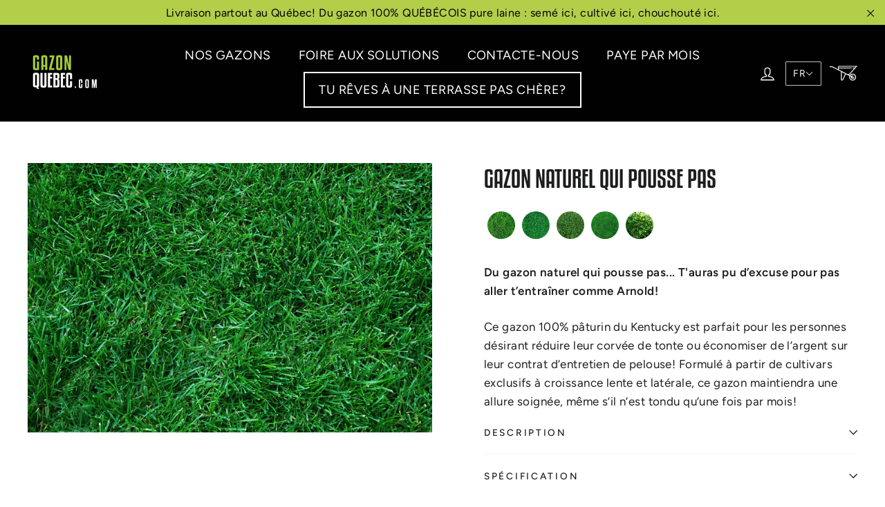

--- FILE ---
content_type: text/css
request_url: https://gazonquebec.com/cdn/shop/t/15/assets/translation-lab-language-dropdown.css?v=87325535374662111711695845210
body_size: -61
content:
.tl-switcher{position:relative;z-index:9999}.tl-switcher form{margin:0;overflow:visible}.tl-switcher.desktop{display:inline-flex;align-items:center}.tl-switcher.mobile{display:inline-block}.tl-select{display:flex;align-items:center;column-gap:7px;border:1px solid rgba(255,255,255,.75);border-radius:1px;padding:8px 10px;text-align:left;font-size:14px;line-height:normal;text-transform:capitalize;white-space:nowrap;cursor:pointer;color:#fff}.tl-select:after{content:"";display:inline-block;width:7px;height:7px;margin:0 5px 0 auto;border-width:0 1px 1px 0;border-style:solid;border-color:#fff;opacity:.9;transform:rotate(45deg) translateY(-40%);transition:.3s ease}.tl-select.open:after{transform:rotate(-135deg) translate(-2px)}.tl-flag{width:18px;max-width:none;border-radius:1px;vertical-align:middle;transition:.2s ease}.tl-label{display:inline-block;vertical-align:middle;overflow-x:hidden;text-overflow:ellipsis}.tl-name{text-transform:capitalize}.tl-code{text-transform:uppercase}.tl-options{display:none;list-style:none;position:absolute;bottom:auto;top:100%;left:0;z-index:1;min-width:100%;margin:0;border-radius:3px;box-shadow:0 0 5px 1px #00000026;overflow-y:auto;background-color:#fff;padding:6px 1px;text-align:left;font-size:14px;line-height:normal;font-weight:400}.tl-options.open{display:block}.tl-option{display:flex;align-items:center;column-gap:7px;padding:5px 10px;white-space:nowrap;text-transform:capitalize;cursor:pointer;transition:.2s ease}.tl-option:before,.tl-option:after{content:none!important}.tl-option:hover img{opacity:.75}.mobile-mode-lang{margin-top:20px;max-width:100px}.mobile-mode-lang .tl-select{border:1px solid rgba(0,0,0,.75);color:#000}.mobile-mode-lang .tl-select:after{border-color:#000}
/*# sourceMappingURL=/cdn/shop/t/15/assets/translation-lab-language-dropdown.css.map?v=87325535374662111711695845210 */


--- FILE ---
content_type: application/javascript
request_url: https://restrictshipping.com/app.js
body_size: 858
content:
function loadMainScript() {
  var firstScript = document.getElementsByTagName("script")[0],
    js = document.createElement("script");
  js.src = "https://restrictshipping.com/main.js?v=2025091401";
  firstScript.parentNode.insertBefore(js, firstScript);
}

if (
  Shopify.shop == "28f10d-2.myshopify.com" ||
  Shopify.shop == "dasblech-at.myshopify.com" ||
  Shopify.shop == "meatlondon.myshopify.com"
) {
  /* Do not load the script if the app is being disabled */
  fetch("https://restrictshipping.com/shop?getAppStatus=1&shop=" + Shopify.shop)
    .then(function (response) {
      return response.json();
    })
    .then(function (data) {
      if (data == "0") {
        return false;
      } else {
        loadMainScript();
      }
    })
    .catch(function (err) {
      console.log("Fetch Error :-S", err);
    });
} else {
  loadMainScript();
}


--- FILE ---
content_type: application/javascript
request_url: https://restrictshipping.com/main.js?v=2025091401
body_size: 232914
content:
// Load required jQuery library if not already loaded
var loadScript = function (url, callback) {
  var script = document.createElement("script");
  script.type = "text/javascript";

  // If the browser is Internet Explorer.
  if (script.readyState) {
    script.onreadystatechange = function () {
      if (script.readyState == "loaded" || script.readyState == "complete") {
        script.onreadystatechange = null;
        callback();
      }
    };
    // For any other browser.
  } else {
    script.onload = function () {
      callback();
    };
  }

  script.src = url;
  document.getElementsByTagName("head")[0].appendChild(script);
};
// ===================================

// ===================================
// Restrict Shipping Main App
var restrictShippingApp = function ($) {
  var styles = document.createElement("link");
  styles.type = "text/css";
  styles.media = "all";
  styles.rel = "stylesheet";
  styles.href = "https://restrictshipping.com/app/css/shopify-store.css";

  document.getElementsByTagName("head")[0].appendChild(styles);

  // Style fixes
  var checkout_button, shipping_button, shipping_field, selector;

  // Create HTML elements
  // Append if applicable
  selector = 'form[action="/cart"] .btn[name="checkout"], ';
  selector += 'form[action="/cart"] .cart__checkout, ';
  selector += 'form[action="/cart"] button[type="submit"][name="checkout"], ';
  selector += 'form[action="/cart"] input[type="submit"][name="checkout"],';
  selector += 'form[action="/cart"] .btn[type="submit"],';
  selector += 'form[action="/cart"] button[name="checkout"], ';
  selector += 'form button[type="submit"][name="checkout"], ';
  selector += '.cart__footer .btn[name="checkout"],';
  selector += '.cart__footer button[name="checkout"]';
  selector += ', [form="CartDrawer-Form"][name="button-route-2"]';

  if (Shopify.shop == "noble-and-wild.myshopify.com") {
    selector = "#CheckOut";
  }

  if (Shopify.shop == "meatmx.myshopify.com") {
    if (window.location.pathname == "/cart") {
      selector = "#MainContent input[name='checkout']";
    } else {
      selector = "input[name='checkout']";
    }
  }

  if (Shopify.shop == "1bxzrt-pg.myshopify.com") {
    selector = "#checkout";
    $(".additional-checkout-buttons").hide();
    $("#checkout").css("margin-bottom", "10px");

    $(document).on("click", ".cart-drawer", function () {
      setTimeout(function () {
        if (!$("#restrict-shipping-utility").length) {
          init_restrict_shipping();
        }
      }, 1000);
    });
  }

  if (Shopify.shop == "5q1c1j-c2.myshopify.com") {
    selector = "#checkout, .accelerated-checkout-block";
    $(".additional-checkout-buttons").hide();
  }

  if (Shopify.shop == "fq4gy7-xh.myshopify.com") {
    selector += ",#CartDrawer-Checkout";
    $("#checkout").hide();
  }

  if (Shopify.shop == "t9ts0z-rm.myshopify.com") {
    selector = "#checkout";
    $("#dynamic-checkout-cart").hide();
    $(".accelerated-checkout-block").hide();
  }

  if (Shopify.shop == "ykrwdw-ib.myshopify.com") {
    $(".additional-checkout-buttons").hide();
  }

  if (Shopify.shop == "mrheater-dev.myshopify.com") {
    $("#CartDrawer-Checkout").hide();
  }

  if (Shopify.shop == "563617.myshopify.com") {
    selector = "#cart-checkout";

    const observer = new MutationObserver(() => {
      if ($(".cart-sidebar-show").length > 0) {
        setTimeout(function () {
          $("#cart-sidebar-checkout").hide();
        }, 1000);
      }
    });
    observer.observe(document.body, { childList: true, subtree: true });
  }

  if (Shopify.shop == "pharmac7.myshopify.com") {
    setTimeout(function () {
      init_restrict_shipping();
    }, 2000);
    $('[form="CartDrawer-Form"][name="button-route-2"]').hide();
  }

  if (Shopify.shop == "10aa13-2b.myshopify.com") {
    $('[name="checkout"]').hide();
    $(".additional-checkout-buttons").hide();
  }

  if (Shopify.shop == "manashreeagro.myshopify.com") {
    selector = "#cartCheckout";
    $(".shopify-payment-button").hide();
    $(".checkout-btn").hide();
    $(document).on("click", ".add_to_cart", function () {
      setTimeout(function () {
        if (!$("#restrict-shipping-utility").length) {
          init_restrict_shipping();
        }
      }, 1500);
    });
  }

  if (Shopify.shop == "jameswhitedrinks.myshopify.com") {
    $(document).on("click", ".js-drawer-open-right-link", function () {
      setTimeout(function () {
        if (!$("#restrict-shipping-utility").length) {
          $('[name="checkout"]').css("display", "inline");
          $('[name="checkout"]').show();
          init_restrict_shipping();
        }
      }, 1500);
    });
  }

  if (Shopify.shop == "11ade2-f5.myshopify.com") {
    selector = "[name='checkout']";
    $(".additional-checkout-buttons").hide();
    $(".shopify-payment-button").hide();
  }

  if (
    Shopify.shop == "shishidinner.myshopify.com" ||
    Shopify.shop == "991267.myshopify.com"
  ) {
    selector = "#checkout";
    $(".additional-checkout-buttons").hide();
  }

  if (Shopify.shop == "supramood.myshopify.com") {
    selector = "safe-sticky savedby-checkout-plus";
  }

  if (Shopify.shop == "swainson-cowins-penrith.myshopify.com") {
    $(".additional-checkout-buttons").hide();
  }

  if (Shopify.shop == "argandor-shop.myshopify.com") {
    $("#checkout").hide();
    $(".additional-checkout-buttons").hide();
  }

  if (Shopify.shop == "cape-aqua-minerale.myshopify.com") {
    selector = "[name='checkout']";
    $("[name='checkout']").attr("style", "display: none !important");
  }

  if (Shopify.shop == "home-style-furniture-ltd.myshopify.com") {
    selector = "#cart-checkout, #cart-sidebar-checkout";
  }

  if (Shopify.shop == "7431a6-4.myshopify.com") {
    selector = "#CartDrawer-Checkout, #checkout";
    $("#checkout").hide();
  }

  if (Shopify.shop == "942099.myshopify.com") {
    selector = "#checkout";
  }

  if (
    Shopify.shop == "lmtlsstabs.myshopify.com" ||
    Shopify.shop == "paxi10-c1.myshopify.com"
  ) {
    selector = "#checkout";
  }

  if (Shopify.shop == "h8vwtb-j6.myshopify.com") {
    $(".additional-checkout-buttons").hide();
    $("#checkout").hide();
  }

  if (Shopify.shop == "valou-2.myshopify.com") {
    $(".cart__additional_checkout").hide();
  }

  if (Shopify.shop == "betterpak-au.myshopify.com") {
    selector = 'button[name="checkout"]';
  }

  if (Shopify.theme.name == "Loft") {
    $("#main-checkout-form p#restrict-shipping-utility").hide();
  }

  if (Shopify.theme == "wholesale-premium-r10") {
    selector +=
      ", #mini-cart-desktop-info .mini-cart-info form button.button-cart-custom";
  }

  if (window.location.host == "www.safersurfacing.co.uk") {
    selector = 'form[action="/cart"] .padless-top input#checkout';
  }

  if (Shopify.shop == "gazon-quebec.myshopify.com") {
    selector = 'form.cart .grid button.cart__checkout[name="checkout"]';
    if ($(selector).length == 0) {
      // Checkout button for Shopify.theme.id 132024926359 - "Motion - [Sean ST] Theme Update"
      selector = '.cart__checkout[name="checkout"]';
    }
  }

  if (Shopify.shop == "oneplantshop.myshopify.com") {
    $('[href="/checkout"]').hide();
    $(".buyoneclick").hide();

    const targetNode = document.body;
    const config = { childList: true, subtree: true };

    const callback = function (mutationsList, observer) {
      for (let mutation of mutationsList) {
        if (mutation.addedNodes.length) {
          mutation.addedNodes.forEach((node) => {
            if (node.classList && node.classList.contains("fancybox-overlay")) {
              setTimeout(() => {
                $('[href="/checkout"]').hide();
              }, 2000);
            }
          });
        }
      }
    };

    const observer = new MutationObserver(callback);
    observer.observe(targetNode, config);
  }

  if (Shopify.shop == "fine-tamil-grocers-online.myshopify.com") {
    selector = '.cart-options input[name="checkout"]:not(.auto-full-width)';
  }

  if (Shopify.shop == "la-croqueteria.myshopify.com") {
    selector =
      '.grid .grid__item.text-right button[type="submit"][name="checkout"]';
  }

  if (Shopify.shop == "ministry-of-fudge.myshopify.com") {
    selector =
      '.shopify-buy__btn.shopify-buy__btn--cart-checkout[name="checkout"]';
  }

  if (Shopify.shop == "nonnas-pantry.myshopify.com") {
    selector = '.minicart_button a[href="/checkout"]';
  }

  if (Shopify.shop == "abattoir-les-viandes-du-pontiac.myshopify.com") {
    selector = ".group-checkout-input input#checkout";
  }

  if (Shopify.shop == "feast-social.myshopify.com") {
    selector =
      '#cart-table form[action="/cart"] input[type="submit"]:not([value="View cart"])';
  }

  if (Shopify.shop == "fernlea-flowers.myshopify.com") {
    selector = '.cart-options input[type="submit"][name="checkout"]';
  }

  if (Shopify.shop == "carbonbasics.myshopify.com") {
    selector =
      'footer.Cart__Footer .Cart__Recap button[type="submit"][name="checkout"]';
  }

  if (Shopify.shop == "moment-group.myshopify.com") {
    selector = '.cart--nav button.cart--checkout-button[name="checkout"]';
  }

  if (Shopify.shop == "the-fine-furniture.myshopify.com") {
    selector =
      '.card__section form[action="/cart"] button[type="submit"][name="checkout"]';
  }

  if (Shopify.shop == "apotheken-shop.myshopify.com") {
    selector =
      '.cart-options .bottompad-quarter input[type="submit"][name="checkout"]';
  }

  if (Shopify.shop == "aux-vivres-epicerie-directe.myshopify.com") {
    selector =
      '.cart-recap__scroller .card__section form button[type="submit"][name="checkout"]';
  }

  if (
    Shopify.shop == "nagamart-com.myshopify.com" ||
    Shopify.shop == "degusta-shop.myshopify.com"
  ) {
    selector =
      'button[name="checkout"].button.button--primary:not(.hidden-tablet-and-up)';

    if (Shopify.shop == "degusta-shop.myshopify.com") {
      selector =
        '.mini-cart__button-container button[name="checkout"].button.button--primary:not(.mwCheckout)';
    }
  }

  if (Shopify.shop == "wiser-meats.myshopify.com") {
    selector =
      '#cart-table .cart-options input[type="submit"][name="checkout"]';
  }

  if (Shopify.shop == "chefhero-home.myshopify.com") {
    selector = '.cart-row button#checkout[name="checkout"]';
  }

  if (Shopify.shop == "krave-now.myshopify.com") {
    selector = '#shopify-section-cart-template button[name="checkout"]';
  }

  if (Shopify.shop == "the-f2t-box.myshopify.com") {
    selector = '.cart__footer input[type="submit"][name="checkout"]';
  }

  if (Shopify.shop == "hussar-home.myshopify.com") {
    selector = "#shopping-cart h2";
  }

  if (Shopify.shop == "ordertapp2020.myshopify.com") {
    selector = ".wk-order-subtotal #checkout_id";
  }

  if (
    Shopify.shop == "apni-dukaan-vic.myshopify.com" ||
    Shopify.shop == "apni-dukaan-vic.myshopify.com" ||
    Shopify.shop == "apni-dukaan-nsw.myshopify.com"
  ) {
    selector = 'form[action="/cart"] input[type="submit"][name="checkout"].btn';
  }

  if (Shopify.shop == "the-dairy-cookie-store.myshopify.com") {
    if ($("body").attr("id") == "your-shopping-cart") {
      selector =
        '#your-shopping-cart form.shopify-cart-form .wc-proceed-to-checkout input[type="submit"].checkout-button';
    } else {
      selector =
        ".shopify-mini-cart__buttons.buttons a.button.checkout.wc-forward";
    }
  }

  if (Shopify.shop == "proud-pakistani-store.myshopify.com") {
    selector = '.shipping-section input[name="checkout"]';
  }

  if (
    Shopify.shop == "sozzl.myshopify.com" ||
    Shopify.shop == "symple-foods.myshopify.com"
  ) {
    selector =
      '#CartContainer .o-layout button[type="submit"][name="checkout"]';
  }

  if (Shopify.shop == "revetement-exterieur.myshopify.com") {
    selector =
      '.wc-proceed-to-checkout button.checkout-button[name="checkout"]';
  }

  if (Shopify.shop == "restaurantesonline.myshopify.com") {
    if (window.innerWidth > 767) {
      selector =
        'div.cart--root[data-view="desktop"] .cart--footer.submit--footer .cart--totals button[type="submit"][name="checkout"].cart--checkout-button.font--button';
    } else {
      selector =
        'div.cart--root[data-view="mobile"] .cart--footer.submit--footer .cart--totals button[type="submit"][name="checkout"].cart--checkout-button.font--button';
    }
  }

  if (
    Shopify.shop == "nourish-pantry.myshopify.com" &&
    Shopify.theme.name == "Prestige"
  ) {
    selector =
      'button[type="submit"].Cart__Checkout.Button.Button--primary.Button--full';
  }

  if (Shopify.shop == "transfarm-india.myshopify.com") {
    if (
      $('.cart__tuning input[type="submit"].button.button--secondary').length >
      0
    ) {
      selector = '.cart__tuning input[type="submit"].button.button--secondary';
    }
  }

  if (
    Shopify.shop == "youcookoriental.myshopify.com" ||
    Shopify.shop == "dependable-food.myshopify.com"
  ) {
    if ($("#cart-table").length > 0) {
      selector = '#cart-table input[value="Check Out"]';
    }
  }

  if (Shopify.shop == "surabhi-jaipur.myshopify.com") {
    selector =
      'button[type="submit"][name="checkout"].cart-recap__checkout.button.button--primary.button--full.button--large';
  }

  if (Shopify.shop == "meatlondon.myshopify.com") {
    selector =
      'form[action="/cart"] .cart-buttons button[name="checkout"].checkout-button.checkout-button--lower';
  }

  if (Shopify.shop == "narcity-shop.myshopify.com") {
    selector =
      '.cart-popup-wrapper-custom button.cart-popup__cta-link[name="checkout"]';
  }

  if (Shopify.shop == "digibake.myshopify.com") {
    selector = '.Cart--expanded .Cart__Recap .Cart__Checkout[name="checkout"]';
  }

  if (Shopify.shop == "bevpop.myshopify.com") {
    selector = '.ajaxcart__footer button[type="submit"][name="checkout"]';
  }

  if (Shopify.shop == "noahsmarket.myshopify.com") {
    selector = ".cart--nav .cart--checkout-button";
  }

  if (Shopify.shop == "omni-philippines-online-store.myshopify.com") {
    if ($("body").hasClass("template-cart")) {
      selector =
        'body.template-cart #shopify-section-static-cart .cart-tools button[name="checkout"]';
    } else {
      selector = '.cart-mini-actions__checkout button[name="checkout"]';
    }
  }

  if (Shopify.shop == "bieres-et-saveurs.myshopify.com") {
    if ($("body").hasClass("page-your-shopping-cart")) {
      selector =
        ".off-canvas--main-content .cart--nav .cart--checkout-button button";
    } else {
      selector = ".cart--nav .cart--checkout-button button";
    }
  }

  if (Shopify.shop == "thomson-road-kitchen.myshopify.com") {
    selector = '.cart__submit-controls input[value="Check out"]';
  }

  if (Shopify.shop == "pertua-mart.myshopify.com") {
    selector = '.grid__item.cart__buttons button[type="submit"]';
  }

  if (Shopify.shop == "eatmise.myshopify.com") {
    selector = "#cart_form #checkout";
  }

  if (Shopify.shop == "cnyrecycling.myshopify.com") {
    selector = "#main-cart-footer #checkout";
  }

  if (Shopify.shop == "office-furniture-specialist-ii.myshopify.com") {
    selector =
      '#shopify-section-cart-template form[action="/cart"] .cart__buttons-container input.btn--checkout';
  }

  if (Shopify.shop == "first-press-coffee.myshopify.com") {
    selector =
      'body > #theme-ajax-cart.theme-ajax-cart--header-classic button[name="checkout"]';
  }

  if (Shopify.shop == "buchabr.myshopify.com") {
    selector = 'form.custom input[name="checkout"]';
  }

  if (Shopify.shop == "kkmkmk.myshopify.com") {
    selector = 'form[action="/cart"] .checkout-button.button.wc-forward';
  }

  if (Shopify.shop == "le-swine.myshopify.com") {
    if (window.innerWidth < 768) {
      selector =
        '.cart--root[data-view="mobile"] .cart--checkout-button button';
    }
  }

  if (Shopify.shop == "padella-restaurant.myshopify.com") {
    selector = '.cart-footer button[type="submit"][name="checkout"]';
  }

  if (Shopify.shop == "amour-desserts.myshopify.com") {
    selector = '.cart__submit-controls input[name="checkout"]';
  }

  if (Shopify.shop == "spectrum-fair-online.myshopify.com") {
    selector = 'form.main-cart-form .cart-checkout-bts button[name="checkout"]';
  }

  if (Shopify.shop == "goodr-uk.myshopify.com") {
    if ($("body").attr("id") == "your-shopping-cart") {
      selector = '#MainContent form input[name="checkout"]';
    }
  }

  if (Shopify.shop == "boxini-food-supply-company.myshopify.com") {
    selector = '#CartSection form.cart button[name="checkout"]';
  }

  if (Shopify.shop == "mi-tiendita-latina-store.myshopify.com") {
    selector =
      'form[action="/cart"] .cart__footer .cart__buttons-container .cart__submit';
  }

  if (Shopify.shop == "scottage-cheeze.myshopify.com") {
    selector =
      'form[action="/cart"] .grid__item button[type="submit"][name="checkout"]';
  }

  if (Shopify.shop == "bui-water.myshopify.com") {
    selector = '.Cart__Recap button[type="submit"][name="checkout"]';
  }

  if (Shopify.shop == "abasto-local.myshopify.com") {
    selector = '#cart-table input[name="checkout"]';
  }

  if (Shopify.shop == "sugarwugar.myshopify.com") {
    selector = '#CartSection submit[name="checkout"]';
  }

  if (Shopify.shop == "chairboss.myshopify.com") {
    if ($('.row.cart__additional button[name="checkout"]').length > 0) {
      selector = '.row.cart__additional button[name="checkout"]';
    } else {
      selector =
        'a.button.button--primary.button--filled.button--primary__filled.button--full-width[href="/checkout"]';
    }
  }

  if (Shopify.shop == "tyndu.myshopify.com") {
    selector = '.cart__additional--right button[name="checkout"]';
  }

  if (Shopify.shop == "blank-slate-wellness.myshopify.com") {
    if (window.location.pathname.indexOf("cart") > -1) {
      selector = '.grid.cart__row input[name="checkout"]';
    } else {
      selector = '.ajaxcart__footer button[name="checkout"]';
    }
  }

  if (Shopify.shop == "franklysupply-dk.myshopify.com") {
    selector =
      '.cart-row-wrapper .cart-row-right #TOS_APP_ID ~ input[type="button"]';
  }

  if (Shopify.shop == "baloon-mail.myshopify.com") {
    selector = '.cart__footer .cart__submit-controls input[name="checkout"]';
  }

  if (Shopify.shop == "yvf-test.myshopify.com") {
    if (window.location.pathname == "/cart") {
      selector = '#MainContent .cart__footer input[name="checkout"]';
    }
  }

  if (Shopify.shop == "suchalis-bakehouse.myshopify.com") {
    if (window.location.pathname == "/cart") {
      selector = '.Cart__Recap button[name="checkout"]';
    } else {
      selector = '.Drawer__Footer button[name="checkout"]';
    }
  }

  if (Shopify.shop == "afrikkitchen.myshopify.com") {
    if (window.location.pathname != "/cart") {
      selector = '#CartDrawer .cart-drawer__footer button[name="cart"]';
    }
  }

  if (Shopify.shop == "jordyblue.myshopify.com") {
    selector = "input#checkout";
  }

  if (Shopify.shop == "tyson-foods-thailand.myshopify.com") {
    selector =
      '.cart--root[data-view="mobile"] .cart--nav .cart--checkout-button button[name="checkout"]';

    if (window.innerWidth > 767) {
      selector =
        '.cart--root[data-view="desktop"] .cart--nav .cart--checkout-button button[name="checkout"]';
    }
  }

  if (Shopify.shop == "safer-surfacing.myshopify.com") {
    selector = '.cart-checkout button[name="checkout"]';
  }

  if (Shopify.shop == "nure-platform.myshopify.com") {
    selector = '.page-content button[name="checkout"]';
  }

  if (Shopify.shop == "chesire-firelogs.myshopify.com") {
    if (window.location.pathname == "/cart") {
      selector = "button#checkout";
    }
  }

  if (Shopify.shop == "foodhall-india.myshopify.com") {
    selector = ".grand-totall a#checkout";
  }

  if (Shopify.shop == "fullmetalljacket.myshopify.com") {
    selector = 'form[action="/checkout"] button[type="submit"].btn.btn-order';
  }

  if (Shopify.shop == "masque-rose.myshopify.com") {
    selector = "#MainContent button#checkout";
  }

  if (Shopify.shop == "gourmaison-india.myshopify.com") {
    selector = '.cart__footer input[name="checkout"]';
  }

  if (Shopify.shop == "how-water.myshopify.com") {
    selector = '.cart__footer input[name="checkout"]';
  }

  if (Shopify.shop == "wabi-home-frc.myshopify.com") {
    selector = '#sidebar-cart .Drawer__Footer button[name="checkout"]';
  }

  if (Shopify.shop == "kitchen-kindle.myshopify.com") {
    selector = ".cart__ctas button#checkout";
  }

  if (Shopify.shop == "chopsteaks.myshopify.com") {
    selector = ".checkout-button";
  }

  if (Shopify.shop == "everyday-wines.myshopify.com") {
    if (
      window.location.pathname == "/cart" ||
      window.location.pathname == "/cart/"
    ) {
      selector =
        '#MainContent .page-width.page-content form.cart button[name="checkout"]';
    }
  }

  if (Shopify.shop == "liberty-and-light.myshopify.com") {
    if (
      window.location.pathname == "/cart" ||
      window.location.pathname == "/cart/"
    ) {
      selector =
        '#shopify-section-cart-template form[action="/cart"] button.cart-checkout-button';
    }
  }

  if (Shopify.shop == "surrey-bubbles-shop.myshopify.com") {
    selector = 'button[name="checkout"]';
  }

  if (Shopify.shop == "tierraabode.myshopify.com") {
    selector = '.Cart__Recap button[name="checkout"]';
  }

  if (Shopify.shop == "kratomdoc.myshopify.com") {
    selector = '.bottompad-half input[name="checkout"]';
  }

  if (Shopify.shop == "bula-cocktails.myshopify.com") {
    selector = '#main-cart-footer .cart__footer button[name="checkout"]';
  }

  if (Shopify.shop == "fused-flora.myshopify.com") {
    selector =
      '.cart__footer .cart__submit-controls input[name="plugindev_checkout"]';
  }

  if (Shopify.shop == "mount-lofty-springs.myshopify.com") {
    selector = "#checkout";
  }

  // Languages
  var start_message;
  var check = "Check";
  var placeholder = "Your ZIP/Postal Code";
  if (
    Shopify.currency.active == "BRL" &&
    Shopify.shop != "verbena-flores-brasil.myshopify.com"
  ) {
    // Brazil
    start_message =
      "Verifique o CEP da sua entrega (INSIRA SOMENTE N�MEROS, SEM TRACINHO OU H�FEN).";
    check = "Verifica";
    placeholder = "Seu c�digo postal";
  } else if (Shopify.currency.active == "MXN") {
    // Mexico
    start_message = "Ingresa tu c�digo postal";
    check = "Verificar";
    placeholder = "C�digo postal";
  } else if (Shopify.theme.name == "The Dog Bowl") {
    // canine-cuisine-australia.myshopify.com
    start_message = "Check if we ship/deliver to your address";
    check = "Check";
    placeholder = "Your Postal Code";
  } else if (Shopify.shop == "gastro-ckn.myshopify.com") {
    // gastro-ckn.myshopify.com
    start_message = "Check if we deliver to your address and check out";
    check = "Check";
    placeholder = "Your Postal Code";
  } else if (Shopify.shop == "loschzug.myshopify.com") {
    // german
    start_message = "�berpr�fe, ob wir zu deiner Adresse liefern";
    check = "�berpr�fen";
    placeholder = "Deine PLZ";
  } else if (Shopify.shop == "amethyst-gardens.myshopify.com") {
    // amethyst-gardens.myshopify.com
    start_message = "Check if we deliver to your address";
    check = "Check";
    placeholder = "Your Postal Code";
  } else if (Shopify.shop == "leblank-luxury.myshopify.com") {
    //leblank-luxury.myshopify.com (brazil)
    start_message = "Verifique se entregamos em seu endere�o";
    check = "Verificar";
    placeholder = "Digite o seu CEP";
  } else if (Shopify.shop == "toms-truck-test.myshopify.com") {
    start_message = "Check if we ship/deliver to your address";
    check = "Check";
    placeholder = "enter your post code";
  } else if (Shopify.shop == "vida-tranquila.myshopify.com") {
    start_message = "Revisa si enviamos a tu zona.";
    check = "Revisar";
    placeholder = "Tu c�digo postal.";
  } else if (Shopify.shop == "bishul-beyti.myshopify.com") {
    start_message = "???? ??? ????? ?????? ????.";
    check = "????";
    placeholder = "???? ?? ?? ?????";
  } else if (Shopify.shop == "office-kit-southampton.myshopify.com") {
    start_message = "Check if we deliver to your address";
    check = "Check";
    placeholder = "Your Post Code";
  } else if (Shopify.shop == "diloma-testshop.myshopify.com") {
    start_message = "Befinden Sie sich in unserem Liefergebiet?";
    check = "Pr�fen";
    placeholder = "Postleitzahl";
  } else if (Shopify.shop == "nelio-entreprises.myshopify.com") {
    start_message =
      "Veuillez renseigner le code postal de l'adresse de livraison ??";
    check = "Suivant";
    placeholder = "75000";
  } else if (
    Shopify.shop == "verbena-flores-brasil.myshopify.com" ||
    Shopify.shop == "www-verbenafloresbelem-com-br.myshopify.com"
  ) {
    start_message =
      "Verifique o CEP da sua entrega (INSIRA SOMENTE N�MEROS, SEM TRACINHO OU H�FEN)";
    check = "Verificar";
    placeholder = "Insira o CEP";
  } else if (Shopify.shop == "fixbox-co-uk.myshopify.com") {
    start_message = "Check if you are in our service area now";
    check = "Check";
    placeholder = "Enter your Postcode";
  } else if (Shopify.shop == "boite-a-vins.myshopify.com") {
    start_message = "V�rifier si nous exp�dions � votre adresse";
    check = "V�rifier";
    placeholder = "Votre code postal";
  } else if (Shopify.shop == "noble-and-wild.myshopify.com") {
    start_message = "Check if we deliver to your address";
    placeholder = "Your postcode";
  } else if (Shopify.shop == "foodcityshop.myshopify.com") {
    start_message =
      'Check if we deliver to your address or type "collection" to collect from our store.';
    check = "Check";
    placeholder = "Your Post Code";
  } else if (Shopify.shop == "luxxtt-com.myshopify.com") {
    start_message = "Check if we ship/deliver to your address";
    check = "Check";
    placeholder = "Your City/Town";
  } else if (Shopify.theme.name == "hellocupcake Debut") {
    start_message = "Please check if we can deliver to the recipient's address";
    check = "Check";
    placeholder = "Your postcode";
  } else if (Shopify.shop == "dearfood1.myshopify.com") {
    start_message = "Adresinize g�nderimimiz var mi kontrol edin";
    check = "Ara";
    placeholder = "Posta kodunuz";
  } else if (Shopify.shop == "sips-cold-brew.myshopify.com") {
    start_message = "Check if we deliver to you";
    check = "Check";
    placeholder = "Your ZIP Code/Dorm Name";
  } else if (
    Shopify.shop == "verbena-flores-brasil.myshopify.com" ||
    Shopify.shop == "www-verbenafloresbelem-com-br.myshopify.com"
  ) {
    start_message =
      "Verifique o CEP da sua entrega (INSIRA SOMENTE N�MEROS, SEM TRACINHO OU H�FEN)";
    check = "Check";
    placeholder = "Your ZIP/Postal Code";
  } else if (Shopify.shop == "gronne-maltider.myshopify.com") {
    start_message = "Tjek om vi leverer til din adresse";
    check = "Tjek";
    placeholder = "Dit Postnummer";
  } else if (Shopify.shop == "cosi-delivery.myshopify.com") {
    start_message = "V�rifiez si nous livrons votre commune";
    check = "V�rifier";
    placeholder = "Votre code postal";
  } else if (Shopify.shop == "getcrater.myshopify.com") {
    start_message = "Check if Crater is available in your area";
    check = "Check";
    placeholder = "Your ZIP Code";
  } else if (Shopify.shop == "peacefulpenguin.myshopify.com") {
    start_message = "????????????????????";
    check = "????";
    placeholder = "????";
  } else if (Shopify.shop == "trickortreat-nu.myshopify.com") {
    start_message = "Kontrollera om vi levererar i ditt omr�de";
    check = "Kontrollera";
    placeholder = "Ditt postnummer";
  } else if (Shopify.shop == "pohjolanlahiruoka.myshopify.com") {
    start_message = "Tarkista, toimitammeko alueellesi.";
    check = "Tarkista";
    placeholder = "Sy�t� postinumerosi.";
  } else if (Shopify.shop == "veggies-my.myshopify.com") {
    start_message =
      "Please enter postcode to confirm if your delivery address is within our coverage areas";
    check = "Check";
    placeholder = "Your Postal Code";
  } else if (Shopify.shop == "alexis-dusanter.myshopify.com") {
    start_message = "Verifiez si nous livrons bien � votre domicile";
    check = "VERIFIER & PAYER";
    placeholder = "Votre code postal";
  } else if (Shopify.shop == "dahingplants.myshopify.com") {
    start_message = "Check if we ship/deliver to your address";
    check = "Checkout";
    placeholder = "Your ZIP/Postal Code";
  } else if (Shopify.shop == "the-organic-drink-co.myshopify.com") {
    start_message = "check if we deliver to your address";
    check = "CHECK";
    placeholder = "your postcode";
  } else if (Shopify.shop == "gourmet-garden.myshopify.com") {
    start_message =
      "To proceed to checkout, check if we deliver to your pin code";
    check = "Check";
    placeholder = "Your Pin Code";
  } else if (Shopify.shop == "hussar-home.myshopify.com") {
    start_message =
      "Enter postal code to confirm if deliveries are made to your suburb";
    check = "Check";
    placeholder = "Your ZIP/Postal Code";
  } else if (Shopify.shop == "maison-emali.myshopify.com") {
    start_message = "Vérifiez que nous livrons à votre adresse";
    check = "Vérifier";
    placeholder = "Votre code postal";
  } else if (Shopify.shop == "dasblech-at.myshopify.com") {
    start_message = "Überprüfen Sie bitte, ob wir zu Ihnen liefern.";
    check = "Überprüfen";
    placeholder = "Ihre Postleitzahl";
  } else if (
    Shopify.shop == "pave-quebec.myshopify.com" ||
    Shopify.shop == "gazon-quebec.myshopify.com"
  ) {
    if (Shopify.locale == "en") {
      start_message =
        '<span class="cart__subTitle">DO WE DELIVER TO YOUR ADDRESS?</span><span class="cart__subText">Our trucks deliver to the Outaouais, Montérégie, Greater Montreal, Laval, Montreal South Shore and North Shore, Eastern Townships, Laurentians, Lanaudière, Mauricie, Centre-du-Québec, Quebec City and more.</span>';
      check = "Check";
      placeholder = "Your Postal Code";
    } else {
      start_message =
        '<span class="cart__subTitle">EST-CE QU\'ON LIVRE À TON ADRESSE?</span><span class="cart__subText">Nos camions se rendent dans l\'Outaouais, la Montérégie, le Grand Montréal, Laval, la Rive-Sud et Rive-Nord de Montréal, l\'Estrie, les Laurentides, Lanaudière, la Mauricie, le Centre-du-Québec, la ville de Québec et plus encore.</span>';
      check = "Vérifier";
      placeholder = "Votre Code Postal";
    }
  } else if (Shopify.shop == "28f10d-2.myshopify.com") {
    start_message =
      "Vérifier si la livraison est disponible à l'adresse de destination. Pour une livraison gratuite vers l'une de nos succursales, inscrire : H2R 1V9.";
    check = "Vérifier";
    placeholder = "Code postal";
  } else if (Shopify.shop == "twc-imports.myshopify.com") {
    start_message = "Check if we ship/deliver to your address";
    check = "Check";
    placeholder = "Your Postal Code";
  } else if (Shopify.shop == "getloomi.myshopify.com") {
    start_message =
      "Vérifiez si votre adresse est dans notre zone de livraison";
    check = "Vérifier";
    placeholder = "Votre code postal";
  } else if (Shopify.shop == "margarete-zuhause.myshopify.com") {
    start_message =
      "Bitte pr�fe, ob Deine Adresse in unserem Liefergebiet liegt. Du m�chtest dein Paket bei uns abholen? Dann hinterlasse uns bitte eine Nachricht im Eingabefeld und klicke auf Selbstabholer. Danach wirst Du zur Kasse weitergeleitet.";
    check = "Pr�fen";
    placeholder = "Deine Postleitzahl";
  } else if (Shopify.shop == "shop-italia-lohr-de.myshopify.com") {
    start_message = "Pr�fen Sie, ob wir an Ihre Adresse liefern.";
    check = "Pr�fen";
    placeholder = "Ihre Postleitzahl";
  } else if (Shopify.shop == "american-uncle-alpha.myshopify.com") {
    start_message = "Controlla se possiamo spedire al tuo indirizzo";
    check = "Controlla";
    placeholder = "Il tuo CAP (es. 80100)";
  } else if (Shopify.shop == "omk-shoppu.myshopify.com") {
    start_message = "�berpr�fe ob wir an deine Adresse liefern.";
    check = "Check";
    placeholder = "Deine Postleitzahl";
  } else if (Shopify.shop == "bauerundmetzger.myshopify.com") {
    start_message = "Bitte kontrolliere, ob wir an Deine Adresse liefern.";
    check = "Check";
    placeholder = "Deine Postleitzahl";
  } else if (Shopify.shop == "animalerie-sartrouville.myshopify.com") {
    start_message = "V�rifier si nous livrons chez vous";
    check = "V�rifier";
    placeholder = "Votre code postal";
  } else if (Shopify.shop == "frescolandia.myshopify.com") {
    start_message = "Controlla se spediamo / Consegniamo al tuo indirizzo";
    check = "Controlla";
    placeholder = "Il tuo codice postale / CAP";
  } else if (Shopify.shop == "obsthaus-obst-und-gemuse.myshopify.com") {
    start_message = "�berpr�fen Sie, ob wir Ihre PLZ beliefern";
    check = "Pr�fen";
    placeholder = "Ihre PLZ";
  } else if (Shopify.shop == "almatierra.myshopify.com") {
    start_message = "Verifica que tengamos servicio en tu domicilio.";
    check = "Check";
    placeholder = "Your ZIP/Postal Code";
  } else if (Shopify.shop == "la-bodega87.myshopify.com") {
    start_message = "Controleer of wij bezorgen op jouw adres";
    check = "Controleren";
    placeholder = "De eerste 4 cijfers van je postcode";
  } else if (Shopify.shop == "encomendar-sonatural-e-snock.myshopify.com") {
    start_message = "Verifique se entregamos no seu C�digo Postal";
    check = "Verificar";
    placeholder = "Insira 4 primeiros d�gitos";
  } else if (Shopify.shop == "farggimenorquina.myshopify.com") {
    start_message = "Por favor, verifica si cubrimos el servicio en tu zona";
    check = "Comprobar";
    placeholder = "Introduce tu C�digo Postal";
  } else if (Shopify.shop == "go-tomato-co.myshopify.com") {
    start_message = "V�rifier si nous livrons dans votre ville";
    check = "VERIFIER";
    placeholder = "Votre code Postal";
  } else if (Shopify.shop == "lattedinepiprova.myshopify.com") {
    start_message = "Controlla se consegnamo nel tuo CAP";
    check = "Invio";
    placeholder = "CAP/Codice postale";
  } else if (Shopify.shop == "tabeia.myshopify.com") {
    start_message = "Verifiez que nous livrons � votre adresse";
    check = "V�rifiez";
    placeholder = "Votre Code Postal";
  } else if (Shopify.shop == "balicek-potravin.myshopify.com") {
    start_message = "Zadajte PSC a overte dorucenie na va�u adresu";
    check = "Overit PSC";
    placeholder = "Va�e po�tov� smerovacie c�slo";
  } else if (Shopify.shop == "woningverf.myshopify.com") {
    start_message = "Check of levering in uw gemeente mogelijk is";
    check = "Check";
    placeholder = "Uw postcode";
  } else if (Shopify.shop == "support-your-local-gastro.myshopify.com") {
    start_message = "Pr�fen Sie, ob wir zu Ihrer PLZ liefern.";
    check = "Pr�fen";
    placeholder = "Ihre Postleitzahl";
  } else if (Shopify.shop == "mojadostava.myshopify.com") {
    start_message = "Za nadaljevanje vnesi po�tno �tevilko kraja dostave";
    check = "Preveri";
    placeholder = "Po�tna �tevilka";
  } else if (Shopify.shop == "dekweker.myshopify.com") {
    start_message =
      "Check of we leveren op uw adres - voor ophaling, tik '0000'.";
    check = "Check";
    placeholder = "Uw postcode";
  } else if (Shopify.shop == "apulia-bakery.myshopify.com") {
    start_message = "Controlla se consegniamo al tuo indirizzo";
    check = "Verifica";
    placeholder = "Tuo CAP";
  } else if (Shopify.shop == "mini-market-mamali-markopoulo.myshopify.com") {
    start_message = "?????te a? pa?ad?d??�e st?? d?e????s? sa?";
    check = "??e????";
    placeholder = "??s??ete t?? ?.?. sa?";
  } else if (Shopify.shop == "pizza-ragazzi-bucht.myshopify.com") {
    start_message =
      "�berpr�fe bitte, ob du dich im Liefergebiet befindest. Wir liefern nach Friedrichshain, Neuk�lln, Lichtenberg: 10315, 10317, 10318, 10319, 10365, 10367, Alt Treptow: 12435 und Kreuzberg: 10997.";
    check = "�berpr�fen";
    placeholder = "Gib hier deine Postleitzahl ein";
  } else if (Shopify.shop == "marbled-meats.myshopify.com") {
    start_message =
      'Check if we ship/deliver to your address. Enter "PICKUP" if making a pickup order.';
    check = "Check";
    placeholder = "Your ZIP/Postal Code";
  } else if (Shopify.shop == "pubble-delivery.myshopify.com") {
    start_message = "Check if we ship/deliver to your address";
    check = "Check";
    placeholder = "enter your postcode";
  } else if (Shopify.shop == "highball-brands.myshopify.com") {
    start_message = "Check if we deliver to your address";
    check = "Check";
    placeholder = "Your post code";
  } else if (Shopify.shop == "boucheries-nivernaises.myshopify.com") {
    start_message = "V�rifions si nous livrons chez vous.";
    check = "VERIFIER";
    placeholder = "Entrez votre code postal";
  } else if (Shopify.shop == "serrespion.myshopify.com") {
    start_message =
      "V�rifions ensemble si on peut livrer � votre adresse. <br>Pour un ramassage aux Serres, inscrire le code postal J2S 9A8.";
    check = "V�rifier";
    placeholder = "Votre Code Postal";
  } else if (Shopify.shop == "milanesigelaterie.myshopify.com") {
    start_message = "Controlla se consegnamo al tuo indirizzo";
    check = "Controlla";
    placeholder = "Il tuo CAP";
  } else if (Shopify.shop == "euroflora-webshop.myshopify.com") {
    start_message = "Kijk hier of we aan uw gemeente bezorgen.";
    check = "Kijk na";
    placeholder = "Postcode invullen";
  } else if (Shopify.shop == "fermerenelussier.myshopify.com") {
    start_message = "D�terminer si nous livrons � votre adresse";
    check = "V�rifier";
    placeholder = "Votre code postal";
  } else if (Shopify.shop == "same-zdrowe-produkty.myshopify.com") {
    start_message = "Sprawdz, czy dostarczamy na Tw�j adres";
    check = "Sprawdz";
    placeholder = "Tw�j kod pocztowy (xx-xxx)";
  } else if (Shopify.shop == "terre-dorigine.myshopify.com") {
    start_message = "V�rifiez si nous livrons votre commune";
    check = "V�rifiez";
    placeholder = "Code Postal";
  } else if (
    Shopify.shop == "norref.myshopify.com" ||
    Shopify.shop == "colabor-viandes-lauzon.myshopify.com"
  ) {
    start_message = "Validation que nous livrons chez vous";
    check = "Valider";
    placeholder = "Code postal";
  } else if (Shopify.shop == "montforter-spargel.myshopify.com") {
    start_message =
      "�berpr�fen Sie, ob Ihre Postleitzahl im Liefergebiet liegt";
    check = "Check";
    placeholder = "Ihre PLZ";
  } else if (Shopify.shop == "mangoolicious.myshopify.com") {
    start_message = "Check if we ship/deliver to your address";
    check = "Check";
    placeholder = "Your ZIP/Postal Code";
  } else if (Shopify.shop == "o-chevreuil.myshopify.com") {
    start_message = "�tes-vous dans notre secteur de livraison ?";
    check = "V�rifier";
    placeholder = "Votre code postal";
  } else if (Shopify.shop == "amo-poke.myshopify.com") {
    start_message = "Verifica se consegnamo nella tua citt�";
    check = "Verifica";
    placeholder = "Il tuo CAP";
  } else if (Shopify.shop == "epicerie-lola-rosa.myshopify.com") {
    start_message = "V�rifier si nous livrons dans votre quartier";
    check = "V�rifier";
    placeholder = "Entrez votre code postal";
  } else if (Shopify.shop == "frisk-fra-garden.myshopify.com") {
    start_message = "Se om vi leverer til din adresse";
    check = "Tjek";
    placeholder = "Dit postnummer";
  } else if (Shopify.shop == "laitiers.myshopify.com") {
    start_message = "V�rifions si nous livrons chez vous";
    check = "V�rifier";
    placeholder = "Votre code postal";
  } else if (Shopify.shop == "swiftindi.myshopify.com") {
    start_message = "Check if we Deliver to your address";
    check = "Check";
    placeholder = "Check Pin Code";
  } else if (Shopify.shop == "equilibre-traiteur.myshopify.com") {
    // start_message = 'V�rifiez si votre code postal est dans la zone de livraison .';
    start_message =
      "Pour une commande en cueillette, veuillez indiquer le code postal suivant : G1J 2T7";

    check = "V�rifier";
    placeholder = "Votre code postal";
  } else if (Shopify.shop == "glace-bachir.myshopify.com") {
    start_message = "V�rifiez nos zones de livraison :";
    check = "Valider";
    placeholder = "Votre code postal";
  } else if (Shopify.shop == "are-water.myshopify.com") {
    start_message = "Kontrollera om vi skickar till din adress";
    check = "Kontrollera";
    placeholder = "Ditt postnummer";
  } else if (Shopify.shop == "bakers-delight-chatswood.myshopify.com") {
    start_message = 'Check if we deliver to your address OR enter "pickup"';
    check = "Check";
    placeholder = "Your Post Code";
  } else if (Shopify.shop == "petalon-flowers-ltd.myshopify.com") {
    start_message = "Please enter the recipient's postcode";
    check = "Order";
    placeholder = "Recipient postcode";
  } else if (Shopify.shop == "threevillagefarmersmarket.myshopify.com") {
    start_message = "Check if we serve your area";
    check = "Check";
    placeholder = "Your ZIP/Postal Code";
  } else if (Shopify.shop == "fine-tamil-grocers-online.myshopify.com") {
    start_message = "Check if we ship/deliver to your address";
    check = "Check";
    placeholder = "Your Postal Code";
  } else if (Shopify.shop == "ota-ichiba.myshopify.com") {
    start_message = " ";
    check = "??";
    placeholder = "????(????????)";
  } else if (Shopify.shop == "la-croqueteria.myshopify.com") {
    start_message = "Check if we deliver to your area";
    check = "Check";
    placeholder = "Enter your Postal Code";
  } else if (Shopify.shop == "binomio-beer-wine.myshopify.com") {
    start_message = "Controlla se consegniamo al tuo indirizzo";
    check = "Controlla";
    placeholder = "Il tuo CAP";
  } else if (Shopify.shop == "cap-maree.myshopify.com") {
    start_message = "V�rifier votre adresse pour la livraison/retrait.";
    check = "Valider";
    placeholder = "Votre code postal";
  } else if (Shopify.shop == "vitafrisch-lieferservice.myshopify.com") {
    start_message = "Bitte geben Sie Ihre Postleitzahl ein";
    check = "Pr�fen";
    placeholder = "z.B. 10827";
  } else if (Shopify.shop == "consistent-home-delivery.myshopify.com") {
    start_message = "Input your ZIP/Postal code to proceed with check out";
    check = "Checkout";
    placeholder = "1232";
  } else if (Shopify.shop == "pousse-lananas.myshopify.com") {
    start_message = "V�rifiez si nous livrons dans votre secteur";
    check = "V�rifiez";
    placeholder = "Votre code postal";
  } else if (Shopify.shop == "the-heritage-nursery.myshopify.com") {
    start_message = "Check if we ship/deliver to your address";
    check = "Check";
    placeholder = "Your Town/Suburb";
  } else if (Shopify.shop == "eb2018.myshopify.com") {
    start_message = "Pr�fe, ob du in unserem Liefergebiet bist";
    check = "Pr�fen";
    placeholder = "Deine Postleitzahl";
  } else if (Shopify.shop == "lihapullat.myshopify.com") {
    start_message = "Tarkista t�st� jos toimitamme osoitteeseesi";
    check = "Tarkista";
    placeholder = "Postinumerosi";
  } else if (Shopify.shop == "la-reserve-geneve.myshopify.com") {
    start_message =
      "V�rifiez si nous livrons � votre adresse�� <br>(pour le Pick-up mettre le code postal de l'h�tel 1293 et choisir l'option lors du paiement)";
    check = "V�rifiez";
    placeholder = "Votre code postal";
  } else if (Shopify.shop == "degustandohome.myshopify.com") {
    start_message = "Verifica se consegnamo al tuo indirizzo";
    check = "Controlla";
    placeholder = "Codice postale";
  } else if (Shopify.shop == "seasons-fruit-market.myshopify.com") {
    start_message = "Check if we deliver to your suburb ??";
    check = "Check";
    placeholder = "Your postcode";
  } else if (Shopify.shop == "kiosk-havixbeck.myshopify.com") {
    start_message = "�berpr�fen Sie, ob wir an Ihre Adresse liefern";
    check = "�berpr�fe";
    placeholder = "Geben Sie bitte Ihre PLZ ein";
  } else if (Shopify.shop == "grubby-recipe-kits.myshopify.com") {
    start_message = "Check if we deliver to your address.";
    check = "Check";
    placeholder = "Your post code.";
  } else if (Shopify.shop == "ton-quartier.myshopify.com") {
    start_message = "V�rifiez si nous desservons votre secteur";
    check = "Valider";
    placeholder = "Votre code postal";
  } else if (Shopify.shop == "apotheken-shop.myshopify.com") {
    start_message = "�berpr�fen Sie, ob wir an Ihre Postleitzahl liefern.";
    check = "Pr�fen";
    placeholder = "Ihre Postleitzahl f�r den Versand";
  } else if (Shopify.shop == "campus-co-saint-etienne.myshopify.com") {
    start_message = "Veuillez v�rifiez si nous livrons � votre adresse";
    check = "V�rifier";
    placeholder = "Code postal";
  } else if (Shopify.shop == "bruschetteria-nose-delivery.myshopify.com") {
    start_message = "Verifica se il servizio � disponibile nel tuo comune.";
    check = "Verifica";
    placeholder = "Inserisci il tuo CAP";
  } else if (Shopify.shop == "curious-croppers.myshopify.com") {
    start_message = "Check if we deliver to your address";
    check = "Check Now";
    placeholder = "Enter Your Post Code";
  } else if (Shopify.shop == "closy-market.myshopify.com") {
    start_message = "Check if we deliver to your address";
    check = "Check";
    placeholder = "Enter your Postcode";
  } else if (Shopify.shop == "m-a-s-meat-co.myshopify.com") {
    start_message = "Check if we ship/deliver to your address";
    check = "Check if we deliver";
    placeholder = "Your ZIP/Postal Code";
  } else if (Shopify.shop == "die-s-bar-food-company.myshopify.com") {
    start_message =
      "Check if we can deliver or type 80801 for Pick-Up in store";
    check = "Check";
    placeholder = "Your ZIP/Postal Code";
  } else if (Shopify.shop == "surrey-cookie-co.myshopify.com") {
    start_message = "Check if we deliver to your address";
    check = "Check";
    placeholder = "Your Post Code";
  } else if (Shopify.shop == "restaurant-chez-victoire.myshopify.com") {
    start_message = "V�rifiez si nous livrons � votre adresse";
    check = "V�rifiez";
    placeholder = "Code Postal";
  } else if (Shopify.shop == "gourmet-hog-roast-company.myshopify.com") {
    start_message = "Check if we deliver to your address";
    check = "Check";
    placeholder = "Your Postcode";
  } else if (Shopify.shop == "dailyflowers-be.myshopify.com") {
    start_message = "Indiquez votre code postal pour proc�der au paiement";
    check = "Confirmez";
    placeholder = "Code Postal";
  } else if (Shopify.shop == "westminster-meat-market.myshopify.com") {
    start_message =
      "Enter your Postcode to check if we deliver, or PICKUP if you wish to collect.";
    check = "Check";
    placeholder = "Your Postcode or PICKUP";
  } else if (Shopify.shop == "benni-botanicals.myshopify.com") {
    start_message = "Please enter your Zip to proceed to Checkout.";
    check = "Check";
    placeholder = "Your ZIP/Postal Code";
  } else if (Shopify.shop == "mudbo.myshopify.com") {
    start_message = "Verifica si hacemos env�os a tu comuna";
    check = "VERIFICAR";
    placeholder = "Tu comuna";
  } else if (Shopify.shop == "ordertapp2020.myshopify.com") {
    start_message = "Controleer mijn postcode";
    check = "Controleren";
    placeholder = "Postcode invullen";
  } else if (Shopify.shop == "degusta-shop.myshopify.com") {
    start_message = "Check if we ship/deliver to your address";
    check = "Check";
    placeholder = "Enter your Postal Code";
  } else if (Shopify.shop == "restaurantesonline.myshopify.com") {
    start_message = "Comprueba si est�s en la zona de reparto";
    check = "Comprobar";
    placeholder = "Introduce tu c�digo postal";
  } else if (Shopify.shop == "dej-mi-pokojovku.myshopify.com") {
    start_message = "Overte, zda zas�l�me na va�i adresu";
    check = "Overit";
    placeholder = "PSC";
  } else if (Shopify.shop == "hazhozvisszuk.myshopify.com") {
    start_message = "Ellenorizze le, hogy az �n c�m�re h�zhoz sz�ll�tunk-e";
    check = "Ellenorz�s";
    placeholder = "�rja be ir�ny�t�sz�m�t";
  } else if (Shopify.shop == "kathay-milano.myshopify.com") {
    start_message = "Controlla se il tuo indirizzo � nell'area di consegna";
    check = "Prosegui";
    placeholder = "Inserisci il tuo CAP";
  } else if (Shopify.shop == "bonjour-cookie.myshopify.com") {
    start_message = "Check if we deliver to your address";
    check = "Check";
    placeholder = "Your ZIP Code";
  } else if (Shopify.shop == "heritage-products-dev.myshopify.com") {
    start_message = "Check if we deliver to your address";
    check = "Check";
    placeholder = "Your Postal Code";
  } else if (Shopify.shop == "chapa-esa-flor.myshopify.com") {
    start_message = "Valida si hacemos entregas a la zona de env�o";
    check = "VALIDAR";
    placeholder = "C�digo Postal 5 d�gitos";
  } else if (Shopify.shop == "pattys-kitchen.myshopify.com") {
    start_message = "Verifique se entregamos para a sua regi�o";
    check = "Verificar";
    placeholder = "Digite seu CEP";
  } else if (Shopify.shop == "the-dairy-cookie-store.myshopify.com") {
    start_message =
      "Check if we deliver to your address or insert your wholesale code";
    check = "Check";
    placeholder = "Postal/Wholesale Code";
  } else if (Shopify.shop == "shop-local-fresh.myshopify.com") {
    start_message = "Check if we deliver to your address";
    check = "Check";
    placeholder = "Your Postal Code";
  } else if (Shopify.shop == "fruitdel-inc.myshopify.com") {
    start_message = "Input zip code to check if we deliver to your address";
    check = "Check";
    placeholder = "Zip Code";
  } else if (Shopify.shop == "traiteur-italien-la-perla.myshopify.com") {
    start_message = "V�rifions si votre ville est �ligible � la livraison";
    check = "V�rification";
    placeholder = "Renseignez votre code postal";
  } else if (Shopify.shop == "wine-works-delivers.myshopify.com") {
    start_message = "Check if we ship/deliver to your address";
    check = "Check";
    placeholder = "Your Postal Code";
  } else if (Shopify.shop == "casa-fine-foods.myshopify.com") {
    start_message = "Please check if we delivery to your area";
    check = "Check";
    placeholder = "Postcode";
  } else if (Shopify.shop == "sunburst-greens.myshopify.com") {
    start_message = "Check if we deliver to your address.";
    check = "Check";
    placeholder = "Your ZIP/Postal Code";
  } else if (Shopify.shop == "dhownaturefoods.myshopify.com") {
    start_message = "Check if we ship/deliver to your address.";
    check = "Check";
    placeholder = "Your Delivery City/Area";
  } else if (Shopify.shop == "melbgourmetmeats.myshopify.com") {
    start_message =
      "Enter your postcode into the field below to check if you are eligible for delivery:";
    check = "Check";
    placeholder = "Enter your postcode here..";
  } else if (Shopify.shop == "the-answer-brewpub.myshopify.com") {
    start_message = "Check pick-up availability for your address";
    check = "Check";
    placeholder = "Your ZIP/Postal Code";
  } else if (Shopify.shop == "bloemenatelier-han-fokkink.myshopify.com") {
    start_message = "Controleer of we op uw postcode bezorgen";
    check = "Check";
    placeholder = "Uw postcode";
  } else if (Shopify.shop == "nimmersatt-catering.myshopify.com") {
    start_message = "�berpr�fe, ob wir deine PLZ beliefern";
    check = "�berpr�fen";
    placeholder = "Deine PLZ hier eingeben";
  } else if (Shopify.shop == "cloudbeverage1.myshopify.com") {
    start_message =
      "Ki?m tra xem ch�ng t�i c� giao h�ng d?n d?a ch? c?a b?n kh�ng?";
    check = "KI?M TRA";
    placeholder = "M� buu di?n";
  } else if (Shopify.shop == "appletons-market.myshopify.com") {
    start_message =
      "<strong>REQUIRED</strong> - Check if we ship/deliver to your address";
    check = "Check";
    placeholder = "Your ZIP/Postal Code";
  } else if (Shopify.shop == "argandor-shop.myshopify.com") {
    start_message = "Bitte überprüfen Sie, ob wir an Ihre Adresse liefern.";
    check = "Check";
    placeholder = "Deine Postleitzahl";
  } else if (Shopify.shop == "so-crete.myshopify.com") {
    start_message = "Check if we ship to your address.";
    check = "Check";
    placeholder = "5 Digit U.S. Zip Code";
  } else if (Shopify.shop == "mumon-tea.myshopify.com") {
    start_message = "Check if we deliver to your address.";
    check = "Check";
    placeholder = "Your ZIP/Postal Code.";
  } else if (Shopify.shop == "holapepa.myshopify.com") {
    start_message = "Comprueba si llegamos a tu casa";
    check = "Comprobar";
    placeholder = "Tu c�digo postal";
  } else if (Shopify.shop == "mtc-kitchen-ny.myshopify.com") {
    start_message = "Enter 5 digits Zip Code to checkout";
    check = "Apply";
    placeholder = "Your ZIP Code.";
  } else if (Shopify.shop == "glow-doctor.myshopify.com") {
    start_message = "Check if we cover your area";
    check = "Apply";
    placeholder = "EirCode (first 3 digits)";
  } else if (Shopify.shop == "revetement-exterieur.myshopify.com") {
    start_message = "V�rifiez si nous livrons � votre adresse";
    check = "V�rifiez";
    placeholder = "Entrez le code postal";
  } else if (Shopify.shop == "artesaniasanlupe.myshopify.com") {
    start_message = "Verificar si enviamos a su direcci�n";
    check = "COMPROBAR";
    placeholder = "Su C�digo Postal";
  } else if (Shopify.shop == "a-sweet-gesture.myshopify.com") {
    start_message = "Check if we deliver to the recipient's address";
    check = "Check";
    placeholder = "Recipient's Postal Code";
  } else if (Shopify.shop == "eatmise.myshopify.com") {
    start_message = "Check if we deliver to you";
    check = "Check";
    placeholder = "Your Zip Code";
  } else if (Shopify.shop == "bieres-et-saveurs.myshopify.com") {
    start_message = "V�rifiez si nous livrons chez vous.";
    check = "V�rifier";
    placeholder = "Code postal";
  } else if (Shopify.shop == "frontrow-io.myshopify.com") {
    start_message = "Hier Ihre Lieferadresse �berpr�fen";
    check = "Check";
    placeholder = "your ZIP/Postal Code";
  } else if (Shopify.shop == "sujin-bansang.myshopify.com") {
    start_message = "Check if we ship/deliver to your address";
    check = "Check";
    placeholder = "Your Postcode";
  } else if (Shopify.shop == "farms-from-the-heart.myshopify.com") {
    start_message =
      "Check if we delivery to your address (for local pickup, enter: PICKUP)";
    check = "Check";
    placeholder = "Your ZIP/Postal Code";
  } else if (Shopify.shop == "fpchocolat.myshopify.com") {
    start_message = "V�rifiez si nous livrons � votre adresse";
    check = "V�rifier";
    placeholder = "Votre Code Postal";
  } else if (Shopify.shop == "barbera-champagne.myshopify.com") {
    start_message = "Verifica se consegniamo al tuo indirizzo";
    check = "Verifica";
    placeholder = "Il tuo CAP";
  } else if (
    Shopify.shop == "christmas-trees-delivered-to-your-door.myshopify.com"
  ) {
    start_message = "Check if we deliver to your address";
    check = "Check";
    placeholder = "Your Postal Code";
  } else if (Shopify.shop == "hector-cocktails.myshopify.com") {
    start_message = "V�rifier si nous livrons � votre adresse";
    check = "V�rifier";
    placeholder = "Code Postal";
  } else if (Shopify.shop == "escape-camping-rental.myshopify.com") {
    start_message = "Check if we deliver to your address";
    check = "Check";
    placeholder = "Your Postcode";
  } else if (Shopify.shop == "chromozoom-cz.myshopify.com") {
    start_message = "Overte, zda dorucujeme na Va�i adresu.";
    check = "Overit";
    placeholder = "Va�e PSC.";
  } else if (Shopify.shop == "le-swine.myshopify.com") {
    start_message = "Check if we deliver to your address";
    check = "Check";
    placeholder = "Enter postcode";
  } else if (Shopify.shop == "padella-restaurant.myshopify.com") {
    start_message =
      "Check if we ship/deliver to your address.<br>England, Scotland and Wales mainland only.";
    check = "Check";
    placeholder = "Postcode";
  } else if (Shopify.shop == "kuormalava24.myshopify.com") {
    start_message = "Tarkista, ett� olet toimitusalueella";
    check = "Tarkista";
    placeholder = "Lis�� postinumero";
  } else if (Shopify.shop == "licoresdecaldas.myshopify.com") {
    start_message = "Comprueba si entregamos en tu direcci�n";
    check = "Comprobar";
    placeholder = "Escribe tu ciudad";
  } else if (Shopify.shop == "spa-detente.myshopify.com") {
    start_message = "V�rification de votre code postal";
    check = "V�rification";
    placeholder = "Votre code postal";
  } else if (Shopify.shop == "100000borrelballen.myshopify.com") {
    start_message = "Controleer of we bezorgen bij jouw adres";
    check = "Check";
    placeholder = "Jouw postcode";
  } else if (Shopify.shop == "picklift.myshopify.com") {
    start_message = "V�rifiez si la livraison est disponible � votre adresse";
    check = "V�rifier";
    placeholder = "Ins�rez votre code postal";
  } else if (Shopify.shop == "tyndu.myshopify.com") {
    start_message = "Compruebe si su direcci�n est� disponible";
    check = "Verificar";
    placeholder = "C�digo Postal";
  } else if (Shopify.shop == "franklysupply-dk.myshopify.com") {
    start_message = "Se her om vi leverer til din adresse";
    check = "Tjek";
    placeholder = "Dit postnummer";
  } else if (Shopify.shop == "rootsandhoots.myshopify.com") {
    start_message = "Check if we deliver to your area";
    check = "Check";
    placeholder = "Your Postal Code";
  } else if (Shopify.shop == "gigaboost-store.myshopify.com") {
    start_message = "Tarkista, ett� toimimme alueella/osoitteessasi";
    check = "Tarkista";
    placeholder = "Sy�t� postinumero";
  } else if (Shopify.shop == "santa-cruz-skylights.myshopify.com") {
    start_message =
      'Check if we ship/deliver to your address. Type "PICKUP" for a local pickup.';
    check = "Check";
    placeholder = "Your ZIP/Postal Code";
  } else if (Shopify.shop == "tyson-foods-thailand.myshopify.com") {
    start_message = "????????????????? Check if we ship to you";
    check = "Check";
    placeholder = "????????????  ZIP Code";
  } else if (Shopify.shop == "ekwateur.myshopify.com") {
    start_message = "V�rifier mon �ligibilit�";
    check = "V�rifier";
    placeholder = "Votre code postal";
  } else if (Shopify.shop == "ackergruen.myshopify.com") {
    start_message = "Liefern wir bereits zu dir?";
    check = "Pr�fen";
    placeholder = "Deine PLZ";
  } else if (Shopify.shop == "dimoi-jeux.myshopify.com") {
    start_message = "Merci de v�rifier si nous livrons votre adresse";
    check = "V�rifier";
    placeholder = "Votre code postal";
  } else if (Shopify.shop == "gourmaison-india.myshopify.com") {
    start_message =
      "Check if we ship/deliver to your address, or type 'pickup' if you are picking up in store.";
    check = "Check";
    placeholder = "Your ZIP/Postal Code";
  } else if (Shopify.shop == "office-furniture-specialist-ii.myshopify.com") {
    start_message =
      "Enter your <strong>postcode</strong> before proceeding to checkout:";
    check = "Confirm Postcode To Checkout";
    placeholder = " ";
  } else if (Shopify.shop == "priobio.myshopify.com") {
    start_message = "Pr�fe hier, ob wir zu Dir liefern.";
    check = "Pr�fen";
    placeholder = "Deine PLZ";
  } else if (Shopify.shop == "sundayroast.myshopify.com") {
    start_message =
      "Wir liefern nur im Raum Wien, M�dling, Klosterneuburg- Bitte PLZ �berpr�fen";
    check = "�berpr�fen";
    placeholder = "Bitte PLZ eingeben";
  } else if (Shopify.shop == "goodmorekombucha.myshopify.com") {
    start_message =
      "Check if we ship/deliver to your address, or type 'pickup' if you are picking up in store";
    check = "Check";
    placeholder = "Your ZIP/Postal Code";
  } else if (Shopify.shop == "bevhouse.myshopify.com") {
    start_message = "Indtast postnummer";
    check = "Tjek";
    placeholder = "Post nr.";
  } else if (Shopify.shop == "al-boustan.myshopify.com") {
    start_message = "V�rifions si votre ville est �ligible � la livraison";
    check = "V�rifier";
    placeholder = "Renseignez votre code postal";
  } else if (Shopify.shop == "sons-n-daughters.myshopify.com") {
    start_message =
      'Check if we deliver to your address, or type "pickup" if you are picking up at our Markham location.';
    check = "Check";
    placeholder = "Your ZIP/Postal Code";
  } else if (Shopify.shop == "tierraabode.myshopify.com") {
    start_message = "Check if we ship/deliver to your address";
    check = "Check";
    placeholder = "Your Postcode";

    // Default / English
  } else if (Shopify.shop == "santaritasouvenirs.myshopify.com") {
    // german
    start_message =
      "Controlla se effettuiamo la spedizione presso il tuo indirizzo";
    check = "CONTROLLA";
    placeholder = "Inserisci il tuo CAP (es. 06100)";
  } else if (Shopify.shop == "skillings-1214.myshopify.com") {
    start_message =
      "Legg inn ditt postnummer for å sjekke om vi leverer skillings i ditt område";
    check = "Sjekk postnummer";
    placeholder = "Ditt postnummer";
  } else if (
    Shopify.shop == "tapflow-bathrooms-online-warehouse.myshopify.com"
  ) {
    start_message = "Check if we can delivery to your address";
    placeholder = "Enter your postcode";
  } else if (Shopify.shop == "t9ts0z-rm.myshopify.com") {
    start_message = "Sprawdź czy dostarczamy pod Twój adres";
    check = "Sprawdź";
    placeholder = "Twój kod pocztowy";
  } else {
    start_message = "Check if we ship/deliver to your address";
    check = "Check";
    placeholder = "Your ZIP/Postal Code";
  }

  console.log(start_message);

  checkout_button = $(selector);

  if (
    Shopify.shop == "boite-a-vins.myshopify.com" ||
    Shopify.shop == "cnyrecycling.myshopify.com"
  ) {
    $(".cart__additional_checkout, .additional-checkout-buttons").hide();
  }

  if (Shopify.shop == "cavedogsupplements.myshopify.com") {
    $("#additional_cart").hide();
  }

  var $div = $("body");
  var observer = new MutationObserver(function (mutations) {
    mutations.forEach(function (mutation) {
      if (mutation.attributeName === "class") {
        var attributeValue = $(mutation.target).prop(mutation.attributeName);

        $(selector).each(function (index, el) {
          var classes = $(this).attr("class");

          classes = classes.replace("btn--full", "");

          shipping_button =
            '<a href="#" class="' +
            classes +
            '" id="restrict-shipping-check-button">' +
            check +
            "</a>";

          if (
            Shopify.shop == "me-ette.myshopify.com" ||
            Shopify.shop == "clickhab.myshopify.com"
          ) {
            shipping_button =
              '<a href="#1" class="' +
              classes +
              '" id="restrict-shipping-check-button">' +
              check +
              "</a>";
          }

          shipping_label =
            '<br><small class="label restrict-shipping-check-label">' +
            start_message +
            "</small>";
          shipping_field =
            '<input type="text" name="restrict-shipping-check" id="restrict-shipping-check" placeholder="' +
            placeholder +
            '" class="restrict-shipping-check restrict-shipping-check-' +
            index +
            '" />';

          if (Shopify.theme.name == "Supply") {
            if ($("#restrict-shipping-utility").length >= 0) {
              $(this)
                .attr("disabled", "disabled")
                .hide()
                .before(
                  '<p id="restrict-shipping-utility">' +
                    shipping_label +
                    "<br />" +
                    shipping_field +
                    " " +
                    shipping_button +
                    "</p>"
                );

              $("body").addClass("supply-theme-fix");
            }
          }

          if (Shopify.shop == "4aece4-2.myshopify.com") {
            shipping_button =
              '<a href="javascript:void(0)" class="' +
              classes +
              '" id="restrict-shipping-check-button">' +
              check +
              "</a>";
          }

          if (
            Shopify.theme.name == "Debut" ||
            Shopify.theme.name == "Jump & Bounce - Debut" ||
            Shopify.theme.name == "Debut_Light" ||
            Shopify.theme.name == "hellocupcake Debut" ||
            Shopify.shop == "plant-meats-food.myshopify.com" ||
            Shopify.theme.name == "debut" ||
            Shopify.shop == "fused-flora.myshopify.com"
          ) {
            $('.cart__footer input[name="checkout"]').before(
              '<p id="restrict-shipping-utility">' +
                shipping_label +
                "<br />" +
                shipping_field +
                " " +
                shipping_button +
                "</p>"
            );
            $("#restrict-shipping-check-button")
              .css("display", "block !important")
              .removeClass("medium-up--hide");

            if (
              Shopify.shop == "az-salt-co.myshopify.com" ||
              Shopify.shop == "only-fresh-coconut-water.myshopify.com" ||
              Shopify.shop == "loschzug.myshopify.com" ||
              Shopify.shop == "heathers-baking-bee.myshopify.com" ||
              Shopify.shop == "beverly-hills-florals.myshopify.com" ||
              Shopify.shop == "puget-sound-kombucha-co.myshopify.com" ||
              Shopify.shop == "locavor-by-haul.myshopify.com" ||
              Shopify.shop == "producebuddies.myshopify.com" ||
              Shopify.shop == "runnr-delivery.myshopify.com"
            ) {
              $(".cart__submit-controls").addClass("rs-fix-az-salt");
              $(".cart__update-control.restrict-shipping-check-button")
                .css("display", "block !important")
                .removeClass("medium-up--hide");
            }
          }

          if (Shopify.shop == "sugarrushdesserts.myshopify.com") {
            $(".restrict-shipping-check-button").removeClass("medium-up--hide");
          }

          maybe_shuffle_dom();
        });

        hide_payment_buttons();
        garbage_collection();
      }
    });
  });
  observer.observe($div[0], {
    attributes: true,
  });

  function maybe_shuffle_dom() {
    if (Shopify.theme.name == "Boundless") {
      $("#restrict-shipping-utility").addClass(
        "restrict_shipping_bottom_position"
      );

      if ($("#CartDrawer").hasClass("drawer")) {
        $(".ajaxcart__footer.ajaxcart__footer--fixed").attr("style", "");
      }
    } else if (Shopify.theme.name == "Supply") {
      // console.log( 'Supply' );
      $("#restrict-shipping-check-button").addClass("reverse");
      $("body").addClass("supply-theme-fix");

      setTimeout(function () {
        if ($("#ajaxifyDrawer").hasClass("is-visible")) {
          setTimeout(function () {
            var dom_el_height = $("#ajaxifyDrawer").height();
            dom_el_height = dom_el_height + 150;
            // console.log( dom_el_height );
            $("#ajaxifyDrawer").height(dom_el_height);
          }, 400);
        }
      }, 500);
    } else {
      $("#restrict-shipping-utility").removeClass(
        "restrict_shipping_bottom_position"
      );
    }

    // console.log( Shopify.theme );
  }

  function hide_payment_buttons() {
    if (Shopify.theme.name == "Loft") {
      $(".cart-header p#restrict-shipping-utility").hide();

      setTimeout(function () {
        // $( '#main-checkout-form button[name="checkout"], #mobile-cart-submit-button' ).show();
        $("#main-checkout-form .grid--full.cart-header").after(
          $("p#restrict-shipping-utility")
        );
        $("#main-checkout-form #restrict-shipping-check-button").removeClass(
          "cart-submit-button"
        );
        $("#main-checkout-form p#restrict-shipping-utility")
          .addClass("evolv-kitchen")
          .slideDown();
      }, 250);
    }

    if (window.location.host == "www.safersurfacing.co.uk") {
      setTimeout(function () {
        $(".additional-checkout-button--google-pay").hide();
        $("#restrict-shipping-check-button")
          .css("display", "block !important")
          .removeClass("medium-up--hide");
        $("form.cart tr.medium-up--hide.cart__update-wrapper").removeClass(
          "medium-up--hide"
        );
        $(
          'form.cart td[colspan="3"] div.cart__update-controls .cart__qty.cart__update-control'
        ).hide();
      }, 500);
    }

    $(
      ".cart__additional_checkout_buttons, #paypal-express-button, .additional-checkout-button.additional-checkout-button--apple-pay, .additional-checkout-button.additional-checkout-button--paypal, .additional-checkout-button.additional-checkout-button--google-pay, .additional-checkout-button--google-pay"
    ).hide();

    if (
      Shopify.shop == "az-salt-co.myshopify.com" ||
      Shopify.shop == "beverly-hills-florals.myshopify.com"
    ) {
      $(
        ".additional-checkout-button.additional-checkout-button--apple-pay"
      ).addClass("rs-fix-az-salt-apple-button");
    }

    if (
      Shopify.shop == "germell-products.myshopify.com" ||
      Shopify.shop == "plantgirl.myshopify.com" ||
      Shopify.shop == "messyspoon.myshopify.com" ||
      Shopify.shop == "plant-pack.myshopify.com" ||
      Shopify.shop == "masque-rose.myshopify.com"
    ) {
      $(".additional-checkout-buttons").css("display", "none").hide();
    }

    if (
      Shopify.shop == "dasblech-at.myshopify.com" &&
      $("#restrict-shipping-check-button").hasClass("undefined")
    ) {
      $(".upcart-checkout-button-container").hide();

      $("#restrict-shipping-check-button").addClass(
        "styles_Button__fullHight__H9xLc UpcartDesignSettings__button"
      );
      $("#restrict-shipping-check-button").css("text-decoration", "none");
      $("#restrict-shipping-check").css("margin-bottom", "20px");
    }
  }

  function addClassNameListener() {
    var elem = document.getElementsByTagName("body")[0];
    var lastClassName = elem.className;
    window.setInterval(function () {
      var className = elem.className;
      if (className !== lastClassName) {
        init_restrict_shipping();
        lastClassName = className;
      }
    }, 150);
  }
  addClassNameListener();

  init_restrict_shipping();
  function init_restrict_shipping() {
    // Languages
    var start_message;
    if (
      Shopify.currency.active == "BRL" &&
      Shopify.shop != "verbena-flores-brasil.myshopify.com"
    ) {
      // Brazil
      start_message =
        "Verifique o CEP da sua entrega (INSIRA SOMENTE N�MEROS, SEM S�MBOLOS)";
      check = "Verifica";
      placeholder = "Seu c�digo postal";
    } else if (Shopify.currency.active == "MXN") {
      // Mexico
      start_message = "Ingresa tu c�digo postal";
      check = "Verificar";
      placeholder = "C�digo postal";
    } else if (Shopify.shop == "loschzug.myshopify.com") {
      // german
      start_message = "�berpr�fe, ob wir zu deiner Adresse liefern";
      check = "�berpr�fen";
      placeholder = "Deine PLZ";
    } else if (Shopify.shop == "evolv-kitchen.myshopify.com") {
      start_message =
        "PLEASE ENTER YOUR ZIP CODE TO CHECK IF WE SHIP TO YOUR ADDRESS";
      check = "Check";
      placeholder = "Your ZIP Code";
    } else if (Shopify.shop == "amethyst-gardens.myshopify.com") {
      // amethyst-gardens.myshopify.com
      start_message = "Check if we deliver to your address";
      check = "Check";
      placeholder = "Your Postal Code";
    } else if (Shopify.shop == "leblank-luxury.myshopify.com") {
      //leblank-luxury.myshopify.com (brazil)
      start_message = "Verifique se entregamos em seu endere�o";
      check = "Verificar";
      placeholder = "Digite o seu CEP";
    } else if (Shopify.shop == "toms-truck-test.myshopify.com") {
      start_message = "Check if we ship/deliver to your address";
      check = "Check";
      placeholder = "enter your post code";
    } else if (Shopify.shop == "bishul-beyti.myshopify.com") {
      start_message = "???? ??? ????? ?????? ????.";
      check = "????";
      placeholder = "???? ?? ?? ?????";
    } else if (Shopify.shop == "vida-tranquila.myshopify.com") {
      start_message = "Revisa si enviamos a tu zona.";
      check = "Revisar";
      placeholder = "Tu c�digo postal.";
    } else if (Shopify.shop == "office-kit-southampton.myshopify.com") {
      start_message = "Check if we deliver to your address";
      check = "Check";
      placeholder = "Your Post Code";
    } else if (Shopify.shop == "diloma-testshop.myshopify.com") {
      start_message = "Befinden Sie sich in unserem Liefergebiet?";
      check = "Pr�fen";
      placeholder = "Postleitzahl";
    } else if (Shopify.shop == "nelio-entreprises.myshopify.com") {
      start_message =
        "Veuillez renseigner le code postal de l'adresse de livraison ??";
      check = "Suivant";
      placeholder = "75000";
    } else if (Shopify.shop == "verbena-flores-brasil.myshopify.com") {
      start_message =
        "Verifique o CEP da sua entrega (INSIRA SOMENTE N�MEROS, SEM TRACINHO OU H�FEN)";
      check = "Verificar";
      placeholder = "Insira o CEP";
    } else if (Shopify.shop == "fixbox-co-uk.myshopify.com") {
      start_message = "Check if you are in our service area now";
      check = "Check";
      placeholder = "Enter your Postcode";
    } else if (Shopify.shop == "boite-a-vins.myshopify.com") {
      start_message = "V�rifier si nous exp�dions � votre adresse";
      check = "V�rifier";
      placeholder = "Votre code postal";
    } else if (Shopify.shop == "foodcityshop.myshopify.com") {
      start_message =
        'Check if we deliver to your address or type "collection" to collect from our store.';
      check = "Check";
      placeholder = "Your Post Code";
    } else if (Shopify.shop == "luxxtt-com.myshopify.com") {
      start_message = "Check if we ship/deliver to your address";
      check = "Check";
      placeholder = "Your City/Town";
    } else if (Shopify.shop == "noble-and-wild.myshopify.com") {
      start_message = "Check if we deliver to your address";
      placeholder = "Your postcode";
    } else if (Shopify.theme.name == "hellocupcake Debut") {
      start_message =
        "Please check if we can deliver to the recipient's address";
      check = "Check";
      placeholder = "Your postcode";
    } else if (Shopify.shop == "dearfood1.myshopify.com") {
      start_message = "Adresinize g�nderimimiz var mi kontrol edin";
      check = "Ara";
      placeholder = "Posta kodunuz";
    } else if (Shopify.shop == "verbena-flores-brasil.myshopify.com") {
      start_message =
        "Verifique o CEP da sua entrega (INSIRA SOMENTE N�MEROS, SEM TRACINHO OU H�FEN)";
      check = "Check";
      placeholder = "Your ZIP/Postal Code";
    } else if (Shopify.shop == "gronne-maltider.myshopify.com") {
      start_message = "Tjek om vi leverer til din adresse";
      check = "Tjek";
      placeholder = "Dit Postnummer";
    } else if (Shopify.shop == "cosi-delivery.myshopify.com") {
      start_message = "V�rifiez si nous livrons votre commune";
      check = "V�rifier";
      placeholder = "Votre code postal";
    } else if (Shopify.shop == "getcrater.myshopify.com") {
      start_message = "Check if Crater is available in your area";
      check = "Check";
      placeholder = "Your ZIP Code";
    } else if (Shopify.shop == "peacefulpenguin.myshopify.com") {
      start_message = "????????????????????";
      check = "????";
      placeholder = "????";
    } else if (Shopify.shop == "trickortreat-nu.myshopify.com") {
      start_message = "Kontrollera om vi levererar i ditt omr�de";
      check = "Kontrollera";
      placeholder = "Ditt postnummer";
    } else if (Shopify.shop == "pohjolanlahiruoka.myshopify.com") {
      start_message = "Tarkista, toimitammeko alueellesi.";
      check = "Tarkista";
      placeholder = "Sy�t� postinumerosi.";
    } else if (Shopify.shop == "veggies-my.myshopify.com") {
      start_message =
        "Please enter postcode to confirm if your delivery address is within our coverage areas";
      check = "Check";
      placeholder = "Your Postal Code";
    } else if (Shopify.shop == "alexis-dusanter.myshopify.com") {
      start_message = "Verifiez si nous livrons bien � votre domicile";
      check = "VERIFIER & PAYER";
      placeholder = "Votre code postal";
    } else if (Shopify.shop == "dahingplants.myshopify.com") {
      start_message = "Check if we ship/deliver to your address";
      check = "Checkout";
      placeholder = "Your ZIP/Postal Code";
    } else if (Shopify.shop == "the-organic-drink-co.myshopify.com") {
      start_message = "check if we deliver to your address";
      check = "CHECK";
      placeholder = "your postcode";
    } else if (Shopify.shop == "gourmet-garden.myshopify.com") {
      start_message =
        "To proceed to checkout, check if we deliver to your pin code";
      check = "Check";
      placeholder = "Your Pin Code";
    } else if (Shopify.shop == "hussar-home.myshopify.com") {
      start_message =
        "Enter postal code to confirm if deliveries are made to your suburb";
      check = "Check";
      placeholder = "Your ZIP/Postal Code";
    } else if (Shopify.shop == "maison-emali.myshopify.com") {
      start_message = "Vérifiez que nous livrons à votre adresse";
      check = "Vérifier";
      placeholder = "Votre code postal";
    } else if (Shopify.shop == "dasblech-at.myshopify.com") {
      start_message = "Überprüfen Sie bitte, ob wir zu Ihnen liefern.";
      check = "Überprüfen";
      placeholder = "Ihre Postleitzahl";
    } else if (
      Shopify.shop == "pave-quebec.myshopify.com" ||
      Shopify.shop == "gazon-quebec.myshopify.com"
    ) {
      if (Shopify.locale == "en") {
        start_message =
          '<span class="cart__subTitle">DO WE DELIVER TO YOUR ADDRESS?</span><span class="cart__subText">Our trucks deliver to the Outaouais, Montérégie, Greater Montreal, Laval, Montreal South Shore and North Shore, Eastern Townships, Laurentians, Lanaudière, Mauricie, Centre-du-Québec, Quebec City and more.</span>';
        check = "Check";
        placeholder = "Your Postal Code";
      } else {
        start_message =
          '<span class="cart__subTitle">EST-CE QU\'ON LIVRE À TON ADRESSE?</span><span class="cart__subText">Nos camions se rendent dans l\'Outaouais, la Montérégie, le Grand Montréal, Laval, la Rive-Sud et Rive-Nord de Montréal, l\'Estrie, les Laurentides, Lanaudière, la Mauricie, le Centre-du-Québec, la ville de Québec et plus encore.</span>';
        check = "Vérifier";
        placeholder = "Votre Code Postal";
      }
    } else if (Shopify.shop == "28f10d-2.myshopify.com") {
      start_message =
        "Vérifier si la livraison est disponible à l'adresse de destination. Pour une livraison gratuite vers l'une de nos succursales, inscrire : H2R 1V9.";
      check = "Vérifier";
      placeholder = "Code postal";
    } else if (Shopify.shop == "twc-imports.myshopify.com") {
      start_message = "Check if we ship/deliver to your address";
      check = "Check";
      placeholder = "Your Postal Code";
    } else if (Shopify.shop == "getloomi.myshopify.com") {
      start_message =
        "V�rifiez si votre adresse est dans notre zone de livraison";
      check = "V�rifier";
      placeholder = "Votre code postal";
    } else if (Shopify.shop == "margarete-zuhause.myshopify.com") {
      start_message =
        "Bitte pr�fe, ob Deine Adresse in unserem Liefergebiet liegt. Du m�chtest dein Paket bei uns abholen? Dann hinterlasse uns bitte eine Nachricht im Eingabefeld und klicke auf Selbstabholer. Danach wirst Du zur Kasse weitergeleitet.";
      check = "Pr�fen";
      placeholder = "Deine Postleitzahl";
    } else if (Shopify.shop == "shop-italia-lohr-de.myshopify.com") {
      start_message = "Pr�fen Sie, ob wir an Ihre Adresse liefern.";
      check = "Pr�fen";
      placeholder = "Ihre Postleitzahl";
    } else if (Shopify.shop == "american-uncle-alpha.myshopify.com") {
      start_message = "Controlla se possiamo spedire al tuo indirizzo";
      check = "Controlla";
      placeholder = "Il tuo CAP (es. 80100)";
    } else if (Shopify.shop == "omk-shoppu.myshopify.com") {
      start_message = "�berpr�fe ob wir an deine Adresse liefern.";
      check = "Check";
      placeholder = "Deine Postleitzahl";
    } else if (Shopify.shop == "bauerundmetzger.myshopify.com") {
      start_message = "Bitte kontrolliere, ob wir an Deine Adresse liefern.";
      check = "Check";
      placeholder = "Deine Postleitzahl";
    } else if (Shopify.shop == "animalerie-sartrouville.myshopify.com") {
      start_message = "V�rifier si nous livrons chez vous";
      check = "V�rifier";
      placeholder = "Votre code postal";
    } else if (Shopify.shop == "frescolandia.myshopify.com") {
      start_message = "Controlla se spediamo / Consegniamo al tuo indirizzo";
      check = "Controlla";
      placeholder = "Il tuo codice postale / CAP";
    } else if (Shopify.shop == "obsthaus-obst-und-gemuse.myshopify.com") {
      start_message = "�berpr�fen Sie, ob wir Ihre PLZ beliefern";
      check = "Pr�fen";
      placeholder = "Ihre PLZ";
    } else if (Shopify.shop == "almatierra.myshopify.com") {
      start_message = "Verifica que tengamos servicio en tu domicilio.";
      check = "Check";
      placeholder = "Your ZIP/Postal Code";
    } else if (Shopify.shop == "la-bodega87.myshopify.com") {
      start_message = "Controleer of wij bezorgen op jouw adres";
      check = "Controleren";
      placeholder = "De eerste 4 cijfers van je postcode";
    } else if (Shopify.shop == "encomendar-sonatural-e-snock.myshopify.com") {
      start_message = "Verifique se entregamos no seu C�digo Postal";
      check = "Verificar";
      placeholder = "Insira 4 primeiros d�gitos";
    } else if (Shopify.shop == "farggimenorquina.myshopify.com") {
      start_message = "Por favor, verifica si cubrimos el servicio en tu zona";
      check = "Comprobar";
      placeholder = "Introduce tu C�digo Postal";
    } else if (Shopify.shop == "go-tomato-co.myshopify.com") {
      start_message = "V�rifier si nous livrons dans votre ville";
      check = "VERIFIER";
      placeholder = "Votre code Postal";
    } else if (Shopify.shop == "lattedinepiprova.myshopify.com") {
      start_message = "Controlla se consegnamo nel tuo CAP";
      check = "Invio";
      placeholder = "CAP/Codice postale";
    } else if (Shopify.shop == "tabeia.myshopify.com") {
      start_message = "Verifiez que nous livrons � votre adresse";
      check = "V�rifiez";
      placeholder = "Votre Code Postal";
    } else if (Shopify.shop == "balicek-potravin.myshopify.com") {
      start_message = "Zadajte PSC a overte dorucenie na va�u adresu";
      check = "Overit PSC";
      placeholder = "Va�e po�tov� smerovacie c�slo";
    } else if (Shopify.shop == "woningverf.myshopify.com") {
      start_message = "Check of levering in uw gemeente mogelijk is";
      check = "Check";
      placeholder = "Uw postcode";
    } else if (Shopify.shop == "support-your-local-gastro.myshopify.com") {
      start_message = "Pr�fen Sie, ob wir zu Ihrer PLZ liefern.";
      check = "Pr�fen";
      placeholder = "Ihre Postleitzahl";
    } else if (Shopify.shop == "mojadostava.myshopify.com") {
      start_message = "Za nadaljevanje vnesi po�tno �tevilko kraja dostave";
      check = "Preveri";
      placeholder = "Po�tna �tevilka";
    } else if (Shopify.shop == "dekweker.myshopify.com") {
      start_message =
        "Check of we leveren op uw adres - voor ophaling, tik '0000'.";
      check = "Check";
      placeholder = "Uw postcode";
    } else if (Shopify.shop == "apulia-bakery.myshopify.com") {
      start_message = "Controlla se consegniamo al tuo indirizzo";
      check = "Verifica";
      placeholder = "Tuo CAP";
    } else if (Shopify.shop == "mini-market-mamali-markopoulo.myshopify.com") {
      start_message = "?????te a? pa?ad?d??�e st?? d?e????s? sa?";
      check = "??e????";
      placeholder = "??s??ete t?? ?.?. sa?";
    } else if (Shopify.shop == "pizza-ragazzi-bucht.myshopify.com") {
      start_message =
        "�berpr�fe bitte, ob du dich im Liefergebiet befindest. Wir liefern nach Friedrichshain, Neuk�lln, Lichtenberg: 10315, 10317, 10318, 10319, 10365, 10367, Alt Treptow: 12435 und Kreuzberg: 10997.";
      check = "�berpr�fen";
      placeholder = "Gib hier deine Postleitzahl ein";
    } else if (Shopify.shop == "marbled-meats.myshopify.com") {
      start_message =
        'Check if we ship/deliver to your address. Enter "PICKUP" if making a pickup order.';
      check = "Check";
      placeholder = "Your ZIP/Postal Code";
    } else if (Shopify.shop == "pubble-delivery.myshopify.com") {
      start_message = "Check if we ship/deliver to your address";
      check = "Check";
      placeholder = "enter your postcode";
    } else if (Shopify.shop == "highball-brands.myshopify.com") {
      start_message = "Check if we deliver to your address";
      check = "Check";
      placeholder = "Your post code";
    } else if (Shopify.shop == "boucheries-nivernaises.myshopify.com") {
      start_message = "V�rifions si nous livrons chez vous.";
      check = "VERIFIER";
      placeholder = "Entrez votre code postal";
    } else if (Shopify.shop == "serrespion.myshopify.com") {
      start_message =
        "V�rifions ensemble si on peut livrer � votre adresse. <br>Pour un ramassage aux Serres, inscrire le code postal J2S 9A8.";
      check = "V�rifier";
      placeholder = "Votre Code Postal";
    } else if (Shopify.shop == "milanesigelaterie.myshopify.com") {
      start_message = "Controlla se consegnamo al tuo indirizzo";
      check = "Controlla";
      placeholder = "Il tuo CAP";
    } else if (Shopify.shop == "euroflora-webshop.myshopify.com") {
      start_message = "Kijk hier of we aan uw gemeente bezorgen.";
      check = "Kijk na";
      placeholder = "Postcode invullen";
    } else if (Shopify.shop == "fermerenelussier.myshopify.com") {
      start_message = "D�terminer si nous livrons � votre adresse";
      check = "V�rifier";
      placeholder = "Votre code postal";
    } else if (Shopify.shop == "same-zdrowe-produkty.myshopify.com") {
      start_message = "Sprawdz, czy dostarczamy na Tw�j adres";
      check = "Sprawdz";
      placeholder = "Tw�j kod pocztowy (xx-xxx)";
    } else if (Shopify.shop == "terre-dorigine.myshopify.com") {
      start_message = "V�rifiez si nous livrons votre commune";
      check = "V�rifiez";
      placeholder = "Code Postal";
    } else if (
      Shopify.shop == "norref.myshopify.com" ||
      Shopify.shop == "colabor-viandes-lauzon.myshopify.com"
    ) {
      start_message = "Validation que nous livrons chez vous";
      check = "Valider";
      placeholder = "Code postal";
    } else if (Shopify.shop == "montforter-spargel.myshopify.com") {
      start_message =
        "�berpr�fen Sie, ob Ihre Postleitzahl im Liefergebiet liegt";
      check = "Check";
      placeholder = "Ihre PLZ";
    } else if (Shopify.shop == "mangoolicious.myshopify.com") {
      start_message = "Check if we ship/deliver to your address";
      check = "Check";
      placeholder = "Your ZIP/Postal Code";
    } else if (Shopify.shop == "o-chevreuil.myshopify.com") {
      start_message = "�tes-vous dans notre secteur de livraison ?";
      check = "V�rifier";
      placeholder = "Votre code postal";
    } else if (Shopify.shop == "amo-poke.myshopify.com") {
      start_message = "Verifica se consegnamo nella tua citt�";
      check = "Verifica";
      placeholder = "Il tuo CAP";
    } else if (Shopify.shop == "epicerie-lola-rosa.myshopify.com") {
      start_message = "V�rifier si nous livrons dans votre quartier";
      check = "V�rifier";
      placeholder = "Entrez votre code postal";
    } else if (Shopify.shop == "frisk-fra-garden.myshopify.com") {
      start_message = "Se om vi leverer til din adresse";
      check = "Tjek";
      placeholder = "Dit postnummer";
    } else if (Shopify.shop == "laitiers.myshopify.com") {
      start_message = "V�rifions si nous livrons chez vous";
      check = "V�rifier";
      placeholder = "Votre code postal";
    } else if (Shopify.shop == "swiftindi.myshopify.com") {
      start_message = "Check if we Deliver to your address";
      check = "Check";
      placeholder = "Check Pin Code";
    } else if (Shopify.shop == "equilibre-traiteur.myshopify.com") {
      // start_message = 'V�rifiez si votre code postal est dans la zone de livraison .';
      start_message =
        "Pour une commande en cueillette, veuillez indiquer le code postal suivant : G1J2T7";

      check = "V�rifier";
      placeholder = "Votre code postal";
    } else if (Shopify.shop == "glace-bachir.myshopify.com") {
      start_message = "V�rifiez nos zones de livraison :";
      check = "Valider";
      placeholder = "Votre code postal";
    } else if (Shopify.shop == "are-water.myshopify.com") {
      start_message = "Kontrollera om vi skickar till din adress";
      check = "Kontrollera";
      placeholder = "Ditt postnummer";
    } else if (Shopify.shop == "bakers-delight-chatswood.myshopify.com") {
      start_message = 'Check if we deliver to your address OR enter "pickup"';
      check = "Check";
      placeholder = "Your Post Code";
    } else if (Shopify.shop == "petalon-flowers-ltd.myshopify.com") {
      start_message = "Please enter the recipient's postcode";
      check = "Order";
      placeholder = "Recipient postcode";
    } else if (Shopify.shop == "threevillagefarmersmarket.myshopify.com") {
      start_message = "Check if we serve your area";
      check = "Check";
      placeholder = "Your ZIP/Postal Code";
    } else if (Shopify.shop == "fine-tamil-grocers-online.myshopify.com") {
      start_message = "Check if we ship/deliver to your address";
      check = "Check";
      placeholder = "Your Postal Code";
    } else if (Shopify.shop == "ota-ichiba.myshopify.com") {
      start_message = " ";
      check = "??";
      placeholder = "????(????????)";
    } else if (Shopify.shop == "la-croqueteria.myshopify.com") {
      start_message = "Check if we deliver to your area";
      check = "Check";
      placeholder = "Enter your Postal Code";
    } else if (Shopify.shop == "binomio-beer-wine.myshopify.com") {
      start_message = "Controlla se consegniamo al tuo indirizzo";
      check = "Controlla";
      placeholder = "Il tuo CAP";
    } else if (Shopify.shop == "cap-maree.myshopify.com") {
      start_message = "V�rifier votre adresse pour la livraison/retrait.";
      check = "Valider";
      placeholder = "Votre code postal";
    } else if (Shopify.shop == "vitafrisch-lieferservice.myshopify.com") {
      start_message = "Bitte geben Sie Ihre Postleitzahl ein";
      check = "Pr�fen";
      placeholder = "z.B. 10827";
    } else if (Shopify.shop == "consistent-home-delivery.myshopify.com") {
      start_message = "Input your ZIP/Postal code to proceed with check out";
      check = "Checkout";
      placeholder = "1232";
    } else if (Shopify.shop == "pousse-lananas.myshopify.com") {
      start_message = "V�rifiez si nous livrons dans votre secteur";
      check = "V�rifiez";
      placeholder = "Votre code postal";
    } else if (Shopify.shop == "the-heritage-nursery.myshopify.com") {
      start_message = "Check if we ship/deliver to your address";
      check = "Check";
      placeholder = "Your Town/Suburb";
    } else if (Shopify.shop == "eb2018.myshopify.com") {
      start_message = "Pr�fe, ob du in unserem Liefergebiet bist";
      check = "Pr�fen";
      placeholder = "Deine Postleitzahl";
    } else if (Shopify.shop == "lihapullat.myshopify.com") {
      start_message = "Tarkista t�st� jos toimitamme osoitteeseesi";
      check = "Tarkista";
      placeholder = "Postinumerosi";
    } else if (Shopify.shop == "la-reserve-geneve.myshopify.com") {
      start_message =
        "V�rifiez si nous livrons � votre adresse�� <br>(pour le Pick-up mettre le code postal de l'h�tel 1293 et choisir l'option lors du paiement)";
      check = "V�rifiez";
      placeholder = "Votre code postal";
    } else if (Shopify.shop == "degustandohome.myshopify.com") {
      start_message = "Verifica se consegnamo al tuo indirizzo";
      check = "Controlla";
      placeholder = "Codice postale";
    } else if (Shopify.shop == "seasons-fruit-market.myshopify.com") {
      start_message = "Check if we deliver to your suburb ??";
      check = "Check";
      placeholder = "Your postcode";
    } else if (Shopify.shop == "kiosk-havixbeck.myshopify.com") {
      start_message = "�berpr�fen Sie, ob wir an Ihre Adresse liefern";
      check = "�berpr�fe";
      placeholder = "Geben Sie bitte Ihre PLZ ein";
    } else if (Shopify.shop == "grubby-recipe-kits.myshopify.com") {
      start_message = "Check if we deliver to your address.";
      check = "Check";
      placeholder = "Your post code.";
    } else if (Shopify.shop == "ton-quartier.myshopify.com") {
      start_message = "V�rifiez si nous desservons votre secteur";
      check = "Valider";
      placeholder = "Votre code postal";
    } else if (Shopify.shop == "apotheken-shop.myshopify.com") {
      start_message = "�berpr�fen Sie, ob wir an Ihre Postleitzahl liefern.";
      check = "Pr�fen";
      placeholder = "Ihre Postleitzahl f�r den Versand";
    } else if (Shopify.shop == "campus-co-saint-etienne.myshopify.com") {
      start_message = "Veuillez v�rifiez si nous livrons � votre adresse";
      check = "V�rifier";
      placeholder = "Code postal";
    } else if (Shopify.shop == "bruschetteria-nose-delivery.myshopify.com") {
      start_message = "Verifica se il servizio � disponibile nel tuo comune.";
      check = "Verifica";
      placeholder = "Inserisci il tuo CAP";
    } else if (Shopify.shop == "curious-croppers.myshopify.com") {
      start_message = "Check if we deliver to your address";
      check = "Check Now";
      placeholder = "Enter Your Post Code";
    } else if (Shopify.shop == "closy-market.myshopify.com") {
      start_message = "Check if we deliver to your address";
      check = "Check";
      placeholder = "Enter your Postcode";
    } else if (Shopify.shop == "m-a-s-meat-co.myshopify.com") {
      start_message = "Check if we ship/deliver to your address";
      check = "Check if we deliver";
      placeholder = "Your ZIP/Postal Code";
    } else if (Shopify.shop == "die-s-bar-food-company.myshopify.com") {
      start_message =
        "Check if we can deliver or type 80801 for Pick-Up in store";
      check = "Check";
      placeholder = "Your ZIP/Postal Code";
    } else if (Shopify.shop == "surrey-cookie-co.myshopify.com") {
      start_message = "Check if we deliver to your address";
      check = "Check";
      placeholder = "Your Post Code";
    } else if (Shopify.shop == "restaurant-chez-victoire.myshopify.com") {
      start_message = "V�rifiez si nous livrons � votre adresse";
      check = "V�rifiez";
      placeholder = "Code Postal";
    } else if (Shopify.shop == "gourmet-hog-roast-company.myshopify.com") {
      start_message = "Check if we deliver to your address";
      check = "Check";
      placeholder = "Your Postcode";
    } else if (Shopify.shop == "dailyflowers-be.myshopify.com") {
      start_message = "Indiquez votre code postal pour proc�der au paiement";
      check = "Confirmez";
      placeholder = "Code Postal";
    } else if (Shopify.shop == "westminster-meat-market.myshopify.com") {
      start_message =
        "Enter your Postcode to check if we deliver, or PICKUP if you wish to collect.";
      check = "Check";
      placeholder = "Your Postcode or PICKUP";
    } else if (Shopify.shop == "benni-botanicals.myshopify.com") {
      start_message = "Please enter your Zip to proceed to Checkout.";
      check = "Check";
      placeholder = "Your ZIP/Postal Code";
    } else if (Shopify.shop == "mudbo.myshopify.com") {
      start_message = "Verifica si hacemos env�os a tu comuna";
      check = "VERIFICAR";
      placeholder = "Tu comuna";
    } else if (Shopify.shop == "ordertapp2020.myshopify.com") {
      start_message = "Controleer mijn postcode";
      check = "Controleren";
      placeholder = "Postcode invullen";
    } else if (Shopify.shop == "degusta-shop.myshopify.com") {
      start_message = "Check if we ship/deliver to your address";
      check = "Check";
      placeholder = "Enter your Postal Code";
    } else if (Shopify.shop == "restaurantesonline.myshopify.com") {
      start_message = "Comprueba si est�s en la zona de reparto";
      check = "Comprobar";
      placeholder = "Introduce tu c�digo postal";
    } else if (Shopify.shop == "dej-mi-pokojovku.myshopify.com") {
      start_message = "Overte, zda zas�l�me na va�i adresu";
      check = "Overit";
      placeholder = "PSC";
    } else if (Shopify.shop == "hazhozvisszuk.myshopify.com") {
      start_message = "Ellenorizze le, hogy az �n c�m�re h�zhoz sz�ll�tunk-e";
      check = "Ellenorz�s";
      placeholder = "�rja be ir�ny�t�sz�m�t";
    } else if (Shopify.shop == "kathay-milano.myshopify.com") {
      start_message = "Controlla se il tuo indirizzo � nell'area di consegna";
      check = "Prosegui";
      placeholder = "Inserisci il tuo CAP";
    } else if (Shopify.shop == "bonjour-cookie.myshopify.com") {
      start_message = "Check if we deliver to your address";
      check = "Check";
      placeholder = "Your ZIP Code";
    } else if (Shopify.shop == "heritage-products-dev.myshopify.com") {
      start_message = "Check if we deliver to your address";
      check = "Check";
      placeholder = "Your Postal Code";
    } else if (Shopify.shop == "chapa-esa-flor.myshopify.com") {
      start_message = "Valida si hacemos entregas a la zona de env�o";
      check = "VALIDAR";
      placeholder = "C�digo Postal 5 d�gitos";
    } else if (Shopify.shop == "pattys-kitchen.myshopify.com") {
      start_message = "Verifique se entregamos para a sua regi�o";
      check = "Verificar";
      placeholder = "Digite seu CEP";
    } else if (Shopify.shop == "the-dairy-cookie-store.myshopify.com") {
      start_message =
        "Check if we deliver to your address or insert your wholesale code";
      check = "Check";
      placeholder = "Postal/Wholesale Code";
    } else if (Shopify.shop == "shop-local-fresh.myshopify.com") {
      start_message = "Check if we deliver to your address";
      check = "Check";
      placeholder = "Your Postal Code";
    } else if (Shopify.shop == "fruitdel-inc.myshopify.com") {
      start_message = "Input zip code to check if we deliver to your address";
      check = "Check";
      placeholder = "Zip Code";
    } else if (Shopify.shop == "traiteur-italien-la-perla.myshopify.com") {
      start_message = "V�rifions si votre ville est �ligible � la livraison";
      check = "V�rification";
      placeholder = "Renseignez votre code postal";
    } else if (Shopify.shop == "wine-works-delivers.myshopify.com") {
      start_message = "Check if we ship/deliver to your address";
      check = "Check";
      placeholder = "Your Postal Code";
    } else if (Shopify.shop == "casa-fine-foods.myshopify.com") {
      start_message = "Please check if we delivery to your area";
      check = "Check";
      placeholder = "Postcode";
    } else if (Shopify.shop == "sunburst-greens.myshopify.com") {
      start_message = "Check if we deliver to your address.";
      check = "Check";
      placeholder = "Your ZIP/Postal Code";
    } else if (Shopify.shop == "dhownaturefoods.myshopify.com") {
      start_message = "Check if we ship/deliver to your address.";
      check = "Check";
      placeholder = "Your Delivery City/Area";
    } else if (Shopify.shop == "melbgourmetmeats.myshopify.com") {
      start_message =
        "Enter your postcode into the field below to check if you are eligible for delivery:";
      check = "Check";
      placeholder = "Enter your postcode here..";
    } else if (Shopify.shop == "the-answer-brewpub.myshopify.com") {
      start_message = "Check pick-up availability for your address";
      check = "Check";
      placeholder = "Your ZIP/Postal Code";
    } else if (Shopify.shop == "bloemenatelier-han-fokkink.myshopify.com") {
      start_message = "Controleer of we op uw postcode bezorgen";
      check = "Check";
      placeholder = "Uw postcode";
    } else if (Shopify.shop == "nimmersatt-catering.myshopify.com") {
      start_message = "�berpr�fe, ob wir deine PLZ beliefern";
      check = "�berpr�fen";
      placeholder = "Deine PLZ hier eingeben";
    } else if (Shopify.shop == "cloudbeverage1.myshopify.com") {
      start_message =
        "Ki?m tra xem ch�ng t�i c� giao h�ng d?n d?a ch? c?a b?n kh�ng?";
      check = "KI?M TRA";
      placeholder = "M� buu di?n";
    } else if (Shopify.shop == "appletons-market.myshopify.com") {
      start_message =
        "<strong>REQUIRED</strong> - Check if we ship/deliver to your address";
      check = "Check";
      placeholder = "Your ZIP/Postal Code";
    } else if (Shopify.shop == "so-crete.myshopify.com") {
      start_message = "Check if we ship to your address.";
      check = "Check";
      placeholder = "5 Digit U.S. Zip Code";
    } else if (Shopify.shop == "argandor-shop.myshopify.com") {
      start_message = "Bitte überprüfen Sie, ob wir an Ihre Adresse liefern.";
      check = "Check";
      placeholder = "Deine Postleitzahl";
    } else if (Shopify.shop == "mumon-tea.myshopify.com") {
      start_message = "Check if we deliver to your address.";
      check = "Check";
      placeholder = "Your ZIP/Postal Code.";
    } else if (Shopify.shop == "mtc-kitchen-ny.myshopify.com") {
      start_message = "Enter 5 digits Zip Code to checkout";
      check = "Apply";
      placeholder = "Your ZIP Code.";
    } else if (Shopify.shop == "holapepa.myshopify.com") {
      start_message = "Comprueba si llegamos a tu casa";
      check = "Comprobar";
      placeholder = "Tu c�digo postal";
    } else if (Shopify.shop == "glow-doctor.myshopify.com") {
      start_message = "Check if we cover your area";
      check = "Apply";
      placeholder = "EirCode (first 3 digits)";
    } else if (Shopify.shop == "revetement-exterieur.myshopify.com") {
      start_message = "V�rifiez si nous livrons � votre adresse";
      check = "V�rifiez";
      placeholder = "Entrez le code postal";
    } else if (Shopify.shop == "artesaniasanlupe.myshopify.com") {
      start_message = "Verificar si enviamos a su direcci�n";
      check = "COMPROBAR";
      placeholder = "Su C�digo Postal";
    } else if (Shopify.shop == "a-sweet-gesture.myshopify.com") {
      start_message = "Check if we deliver to the recipient's address";
      check = "Check";
      placeholder = "Recipient's Postal Code";
    } else if (Shopify.shop == "eatmise.myshopify.com") {
      start_message = "Check if we deliver to you";
      check = "Check";
      placeholder = "Your Zip Code";
    } else if (Shopify.shop == "bieres-et-saveurs.myshopify.com") {
      start_message = "V�rifiez si nous livrons chez vous.";
      check = "V�rifier";
      placeholder = "Code postal";
    } else if (Shopify.shop == "frontrow-io.myshopify.com") {
      start_message = "Hier Ihre Lieferadresse �berpr�fen";
      check = "Check";
      placeholder = "your ZIP/Postal Code";
    } else if (Shopify.shop == "sujin-bansang.myshopify.com") {
      start_message = "Check if we ship/deliver to your address";
      check = "Check";
      placeholder = "Your Postcode";
    } else if (Shopify.shop == "farms-from-the-heart.myshopify.com") {
      start_message =
        "Check if we delivery to your address (for local pickup, enter: PICKUP)";
      check = "Check";
      placeholder = "Your ZIP/Postal Code";
    } else if (Shopify.shop == "fpchocolat.myshopify.com") {
      start_message = "V�rifiez si nous livrons � votre adresse";
      check = "V�rifier";
      placeholder = "Votre Code Postal";
    } else if (Shopify.shop == "barbera-champagne.myshopify.com") {
      start_message = "Verifica se consegniamo al tuo indirizzo";
      check = "Verifica";
      placeholder = "Il tuo CAP";
    } else if (
      Shopify.shop == "christmas-trees-delivered-to-your-door.myshopify.com"
    ) {
      start_message = "Check if we deliver to your address";
      check = "Check";
      placeholder = "Your Postal Code";
    } else if (Shopify.shop == "hector-cocktails.myshopify.com") {
      start_message = "V�rifier si nous livrons � votre adresse";
      check = "V�rifier";
      placeholder = "Code Postal";
    } else if (Shopify.shop == "escape-camping-rental.myshopify.com") {
      start_message = "Check if we deliver to your address";
      check = "Check";
      placeholder = "Your Postcode";
    } else if (Shopify.shop == "le-swine.myshopify.com") {
      start_message = "Check if we deliver to your address";
      check = "Check";
      placeholder = "Enter postcode";
    } else if (Shopify.shop == "padella-restaurant.myshopify.com") {
      start_message =
        "Check if we ship/deliver to your address.<br>England, Scotland and Wales mainland only.";
      check = "Check";
      placeholder = "Postcode";
    } else if (Shopify.shop == "kuormalava24.myshopify.com") {
      start_message = "Tarkista, ett� olet toimitusalueella";
      check = "Tarkista";
      placeholder = "Lis�� postinumero";
    } else if (Shopify.shop == "chromozoom-cz.myshopify.com") {
      start_message = "Overte, zda dorucujeme na Va�i adresu.";
      check = "Overit";
      placeholder = "Va�e PSC.";
    } else if (Shopify.shop == "licoresdecaldas.myshopify.com") {
      start_message = "Comprueba si entregamos en tu direcci�n";
      check = "Comprobar";
      placeholder = "Escribe tu ciudad";
    } else if (Shopify.shop == "spa-detente.myshopify.com") {
      start_message = "V�rification de votre code postal";
      check = "V�rification";
      placeholder = "Votre code postal";
    } else if (Shopify.shop == "100000borrelballen.myshopify.com") {
      start_message = "Controleer of we bezorgen bij jouw adres";
      check = "Check";
      placeholder = "Jouw postcode";
    } else if (Shopify.shop == "picklift.myshopify.com") {
      start_message = "V�rifiez si la livraison est disponible � votre adresse";
      check = "V�rifier";
      placeholder = "Ins�rez votre code postal";
    } else if (Shopify.shop == "tyndu.myshopify.com") {
      start_message = "Compruebe si su direcci�n est� disponible";
      check = "Verificar";
      placeholder = "C�digo Postal";
    } else if (Shopify.shop == "franklysupply-dk.myshopify.com") {
      start_message = "Se her om vi leverer til din adresse";
      check = "Tjek";
      placeholder = "Dit postnummer";
    } else if (Shopify.shop == "rootsandhoots.myshopify.com") {
      start_message = "Check if we deliver to your area";
      check = "Check";
      placeholder = "Your Postal Code";
    } else if (Shopify.shop == "gigaboost-store.myshopify.com") {
      start_message = "Tarkista, ett� toimimme alueella/osoitteessasi";
      check = "Tarkista";
      placeholder = "Sy�t� postinumero";
    } else if (Shopify.shop == "santa-cruz-skylights.myshopify.com") {
      start_message =
        'Check if we ship/deliver to your address. Type "PICKUP" for a local pickup.';
      check = "Check";
      placeholder = "Your ZIP/Postal Code";
    } else if (Shopify.shop == "tyson-foods-thailand.myshopify.com") {
      start_message = "????????????????? Check if we ship to you";
      check = "Check";
      placeholder = "????????????  ZIP Code";
    } else if (Shopify.shop == "ekwateur.myshopify.com") {
      start_message = "V�rifier mon �ligibilit�";
      check = "V�rifier";
      placeholder = "Votre code postal";
    } else if (Shopify.shop == "ackergruen.myshopify.com") {
      start_message = "Liefern wir bereits zu dir?";
      check = "Pr�fen";
      placeholder = "Deine PLZ";
    } else if (Shopify.shop == "dimoi-jeux.myshopify.com") {
      start_message = "Merci de v�rifier si nous livrons votre adresse";
      check = "V�rifier";
      placeholder = "Votre code postal";
    } else if (Shopify.shop == "gourmaison-india.myshopify.com") {
      start_message =
        "Check if we ship/deliver to your address, or type 'pickup' if you are picking up in store.";
      check = "Check";
      placeholder = "Your ZIP/Postal Code";
    } else if (Shopify.shop == "office-furniture-specialist-ii.myshopify.com") {
      start_message =
        "Enter your <strong>postcode</strong> before proceeding to checkout:";
      check = "Confirm Postcode To Checkout";
      placeholder = " ";
    } else if (Shopify.shop == "priobio.myshopify.com") {
      start_message = "Pr�fe hier, ob wir zu Dir liefern.";
      check = "Pr�fen";
      placeholder = "Deine PLZ";
    } else if (Shopify.shop == "sundayroast.myshopify.com") {
      start_message =
        "Wir liefern nur im Raum Wien, M�dling, Klosterneuburg- Bitte PLZ �berpr�fen";
      check = "�berpr�fen";
      placeholder = "Bitte PLZ eingeben";
    } else if (Shopify.shop == "bevhouse.myshopify.com") {
      start_message = "Indtast postnummer";
      check = "Tjek";
      placeholder = "Post nr.";
    } else if (Shopify.shop == "al-boustan.myshopify.com") {
      start_message = "V�rifions si votre ville est �ligible � la livraison";
      check = "V�rifier";
      placeholder = "Renseignez votre code postal";
    } else if (Shopify.shop == "goodmorekombucha.myshopify.com") {
      start_message =
        "Check if we ship/deliver to your address, or type 'pickup' if you are picking up in store";
      check = "Check";
      placeholder = "Your ZIP/Postal Code";
    } else if (Shopify.shop == "sons-n-daughters.myshopify.com") {
      start_message =
        'Check if we deliver to your address, or type "pickup" if you are picking up at our Markham location.';
      check = "Check";
      placeholder = "Your ZIP/Postal Code";
    } else if (Shopify.shop == "tierraabode.myshopify.com") {
      start_message = "Check if we ship/deliver to your address";
      check = "Check";
      placeholder = "Your Postcode";
    } else if (Shopify.shop == "skillings-1214.myshopify.com") {
      start_message =
        "Legg inn ditt postnummer for å sjekke om vi leverer skillings i ditt område";
      check = "Sjekk postnummer";
      placeholder = "Ditt postnummer";
    } else if (Shopify.shop == "cavedogsupplements.myshopify.com") {
      start_message = "Check if we ship/deliver to your address";
      check = "Check";
      placeholder = "Your ZIP/Postal Code";
    } else if (Shopify.shop == "manc-logistics.myshopify.com") {
      start_message = "Check if we ship/deliver to your address";
      check = "Check";
      placeholder = "Enter your postcode";
    } else if (
      Shopify.shop == "tapflow-bathrooms-online-warehouse.myshopify.com"
    ) {
      start_message = "Check if we can delivery to your address";
      placeholder = "Enter your postcode";
    } else if (Shopify.shop == "t9ts0z-rm.myshopify.com") {
      start_message = "Sprawdź czy dostarczamy pod Twój adres";
      check = "Sprawdź";
      placeholder = "Twój kod pocztowy";
    } else {
      start_message = "Check if we ship/deliver to your address";
      check = "Check";
      placeholder = "Your ZIP/Postal Code";
    }

    if (Shopify.shop == "dasblech-at.myshopify.com") {
      selector += ",.upcart-checkout-button-container";
    }

    if (Shopify.shop == "1bxzrt-pg.myshopify.com") {
      selector = "#checkout";
      $(".additional-checkout-buttons").hide();
      $("#checkout").css("margin-bottom", "10px");
    }

    if (Shopify.shop == "gastro-ckn.myshopify.com") {
      // gastro-ckn.myshopify.com
      start_message = "Check if we deliver to your address and check out";
    }

    if (Shopify.shop == "7431a6-4.myshopify.com") {
      selector = "#CartDrawer-Checkout, #checkout";
    }

    if (Shopify.shop == "shopcarate.myshopify.com") {
      selector = '.cart__footer input[name="checkout"]';
    }

    if (Shopify.shop == "sips-cold-brew.myshopify.com") {
      start_message = "Check if we deliver to you";
      check = "Check";
      placeholder = "Your ZIP Code/Dorm Name";
    }

    if (Shopify.shop == "manashreeagro.myshopify.com") {
      selector = "#cartCheckout";
      $(".shopify-payment-button").hide();
      $(".checkout-btn").hide();
    }

    if (Shopify.shop == "verbena-flores-brasil.myshopify.com") {
      selector = 'form[action="/cart"] button[name="checkout"]';
    }

    if (Shopify.shop == "gazon-quebec.myshopify.com") {
      selector = 'form.cart .grid button.cart__checkout[name="checkout"]';
      if ($(selector).length == 0) {
        // Checkout button for Shopify.theme.id 132024926359 - "Motion - [Sean ST] Theme Update"
        selector = '.cart__checkout[name="checkout"]';
      }
    }

    if (Shopify.shop == "afrikkitchen.myshopify.com") {
      if (window.location.pathname != "/cart") {
        selector = '#CartDrawer .cart-drawer__footer button[name="cart"]';
      }
    }

    if (Shopify.shop == "fine-tamil-grocers-online.myshopify.com") {
      selector = '.cart-options input[name="checkout"]:not(.auto-full-width)';
    }

    if (Shopify.shop == "la-croqueteria.myshopify.com") {
      selector =
        '.grid .grid__item.text-right button[type="submit"][name="checkout"]';
    }

    if (Shopify.shop == "ministry-of-fudge.myshopify.com") {
      selector =
        '.shopify-buy__btn.shopify-buy__btn--cart-checkout[name="checkout"]';
    }

    if (Shopify.shop == "nonnas-pantry.myshopify.com") {
      selector = '.minicart_button a[href="/checkout"]';
    }

    if (Shopify.shop == "abattoir-les-viandes-du-pontiac.myshopify.com") {
      selector = ".group-checkout-input input#checkout";
    }

    if (Shopify.shop == "feast-social.myshopify.com") {
      selector =
        '#cart-table form[action="/cart"] input[type="submit"]:not([value="View cart"])';
    }

    if (Shopify.shop == "fernlea-flowers.myshopify.com") {
      selector = '.cart-options input[type="submit"][name="checkout"]';
    }

    if (Shopify.shop == "carbonbasics.myshopify.com") {
      selector =
        'footer.Cart__Footer .Cart__Recap button[type="submit"][name="checkout"]';
    }

    if (Shopify.shop == "moment-group.myshopify.com") {
      selector = '.cart--nav button.cart--checkout-button[name="checkout"]';
    }

    if (Shopify.shop == "the-fine-furniture.myshopify.com") {
      selector =
        '.card__section form[action="/cart"] button[type="submit"][name="checkout"]';
    }

    if (Shopify.shop == "apotheken-shop.myshopify.com") {
      selector =
        '.cart-options .bottompad-quarter input[type="submit"][name="checkout"]:not(.outline)';
    }

    if (Shopify.shop == "aux-vivres-epicerie-directe.myshopify.com") {
      selector =
        '.cart-recap__scroller .card__section form button[type="submit"][name="checkout"]';
    }

    if (
      Shopify.shop == "nagamart-com.myshopify.com" ||
      Shopify.shop == "degusta-shop.myshopify.com"
    ) {
      selector =
        'button[name="checkout"].button.button--primary:not(.hidden-tablet-and-up)';
    }

    if (Shopify.shop == "wiser-meats.myshopify.com") {
      selector =
        '#cart-table .cart-options input[type="submit"][name="checkout"]';
    }

    if (Shopify.shop == "chefhero-home.myshopify.com") {
      selector = '.cart-row button#checkout[name="checkout"]';
    }

    if (Shopify.shop == "krave-now.myshopify.com") {
      selector = '#shopify-section-cart-template button[name="checkout"]';
    }

    if (Shopify.shop == "the-f2t-box.myshopify.com") {
      selector = '.cart__footer input[type="submit"][name="checkout"]';
    }

    if (Shopify.shop == "hussar-home.myshopify.com") {
      selector = "#shopping-cart h2";
    }

    if (Shopify.shop == "ordertapp2020.myshopify.com") {
      selector = ".wk-order-subtotal #checkout_id";
    }

    if (
      Shopify.shop == "apni-dukaan-vic.myshopify.com" ||
      Shopify.shop == "apni-dukaan-vic.myshopify.com" ||
      Shopify.shop == "apni-dukaan-nsw.myshopify.com"
    ) {
      selector =
        'form[action="/cart"] input[type="submit"][name="checkout"].btn';
    }

    if (Shopify.shop == "the-dairy-cookie-store.myshopify.com") {
      if ($("body").attr("id") == "your-shopping-cart") {
        selector =
          '#your-shopping-cart form.shopify-cart-form .wc-proceed-to-checkout input[type="submit"].checkout-button';
      } else {
        selector =
          ".shopify-mini-cart__buttons.buttons a.button.checkout.wc-forward";
      }
    }

    if (Shopify.shop == "proud-pakistani-store.myshopify.com") {
      selector = '.shipping-section input[name="checkout"]';
    }

    if (
      Shopify.shop == "sozzl.myshopify.com" ||
      Shopify.shop == "symple-foods.myshopify.com"
    ) {
      selector =
        '#CartContainer .o-layout button[type="submit"][name="checkout"]';
    }

    if (Shopify.shop == "revetement-exterieur.myshopify.com") {
      selector =
        '.wc-proceed-to-checkout button.checkout-button[name="checkout"]';
    }

    if (Shopify.shop == "restaurantesonline.myshopify.com") {
      if (window.innerWidth > 767) {
        selector =
          'div.cart--root[data-view="desktop"] .cart--footer.submit--footer .cart--totals button[type="submit"][name="checkout"].cart--checkout-button.font--button';
      } else {
        selector =
          'div.cart--root[data-view="mobile"] .cart--footer.submit--footer .cart--totals button[type="submit"][name="checkout"].cart--checkout-button.font--button';
      }
    }

    if (
      Shopify.shop == "nourish-pantry.myshopify.com" &&
      Shopify.theme.name == "Prestige"
    ) {
      selector =
        'button[type="submit"].Cart__Checkout.Button.Button--primary.Button--full';
    }

    if (
      Shopify.shop == "youcookoriental.myshopify.com" ||
      Shopify.shop == "dependable-food.myshopify.com"
    ) {
      if ($("#cart-table").length > 0) {
        selector = '#cart-table input[value="Check Out"]';
      }
    }

    if (Shopify.shop == "surabhi-jaipur.myshopify.com") {
      selector =
        'button[type="submit"][name="checkout"].cart-recap__checkout.button.button--primary.button--full.button--large';
    }

    if (Shopify.shop == "meatlondon.myshopify.com") {
      selector =
        'form[action="/cart"] .cart-buttons button[name="checkout"].checkout-button.checkout-button--lower';
    }

    if (Shopify.shop == "narcity-shop.myshopify.com") {
      selector =
        '.cart-popup-wrapper-custom button.cart-popup__cta-link[name="checkout"]';
    }

    if (Shopify.shop == "digibake.myshopify.com") {
      selector =
        '.Cart--expanded .Cart__Recap .Cart__Checkout[name="checkout"]';
    }

    if (Shopify.shop == "bevpop.myshopify.com") {
      selector = '.ajaxcart__footer button[type="submit"][name="checkout"]';
    }

    if (Shopify.shop == "noahsmarket.myshopify.com") {
      selector = ".cart--nav .cart--checkout-button";
    }

    if (Shopify.shop == "omni-philippines-online-store.myshopify.com") {
      if ($("body").hasClass("template-cart")) {
        selector =
          'body.template-cart #shopify-section-static-cart .cart-tools button[name="checkout"]';
      } else {
        selector = '.cart-mini-actions__checkout button[name="checkout"]';
      }
    }

    if (Shopify.shop == "bieres-et-saveurs.myshopify.com") {
      if ($("body").hasClass("page-your-shopping-cart")) {
        selector =
          ".off-canvas--main-content .cart--nav .cart--checkout-button button";
      } else {
        selector = ".cart--nav .cart--checkout-button button";
      }
    }

    if (Shopify.shop == "thomson-road-kitchen.myshopify.com") {
      selector = '.cart__submit-controls input[value="Check out"]';
    }

    if (Shopify.shop == "pertua-mart.myshopify.com") {
      selector = '.grid__item.cart__buttons button[type="submit"]';
    }

    if (Shopify.shop == "eatmise.myshopify.com") {
      selector = "#cart_form #checkout";
    }

    if (Shopify.shop == "cnyrecycling.myshopify.com") {
      selector = "#main-cart-footer #checkout";
    }

    if (Shopify.shop == "office-furniture-specialist-ii.myshopify.com") {
      selector =
        '#shopify-section-cart-template form[action="/cart"] .cart__buttons-container input.btn--checkout';
    }

    if (Shopify.shop == "first-press-coffee.myshopify.com") {
      selector =
        'body > #theme-ajax-cart.theme-ajax-cart--header-classic button[name="checkout"]';
    }

    if (Shopify.shop == "buchabr.myshopify.com") {
      selector = 'form.custom input[name="checkout"]';
    }

    if (Shopify.shop == "kkmkmk.myshopify.com") {
      selector = 'form[action="/cart"] .checkout-button.button.wc-forward';
    }

    if (Shopify.shop == "le-swine.myshopify.com") {
      if (window.innerWidth < 768) {
        selector =
          '.cart--root[data-view="mobile"] .cart--checkout-button button';
      }
    }

    if (Shopify.shop == "padella-restaurant.myshopify.com") {
      selector = '.cart-footer button[type="submit"][name="checkout"]';
    }

    if (Shopify.shop == "amour-desserts.myshopify.com") {
      selector = '.cart__submit-controls input[name="checkout"]';
    }

    if (Shopify.shop == "spectrum-fair-online.myshopify.com") {
      selector =
        'form.main-cart-form .cart-checkout-bts button[name="checkout"]';
    }

    if (Shopify.shop == "goodr-uk.myshopify.com") {
      if ($("body").attr("id") == "your-shopping-cart") {
        selector = '#MainContent form input[name="checkout"]';
      }
    }

    if (Shopify.shop == "boxini-food-supply-company.myshopify.com") {
      selector = '#CartSection form.cart button[name="checkout"]';
    }

    if (Shopify.shop == "mi-tiendita-latina-store.myshopify.com") {
      selector =
        'form[action="/cart"] .cart__footer .cart__buttons-container .cart__submit';
    }

    if (Shopify.shop == "scottage-cheeze.myshopify.com") {
      selector =
        'form[action="/cart"] .grid__item button[type="submit"][name="checkout"]';
    }

    if (Shopify.shop == "bui-water.myshopify.com") {
      selector = '.Cart__Recap button[type="submit"][name="checkout"]';
    }

    if (Shopify.shop == "abasto-local.myshopify.com") {
      selector = '#cart-table input[name="checkout"]';
    }

    if (Shopify.shop == "sugarwugar.myshopify.com") {
      selector = '#CartSection button[name="checkout"]';
    }

    if (Shopify.shop == "chairboss.myshopify.com") {
      if ($('.row.cart__additional button[name="checkout"]').length > 0) {
        selector = '.row.cart__additional button[name="checkout"]';
      } else {
        selector =
          'a.button.button--primary.button--filled.button--primary__filled.button--full-width[href="/checkout"]';
      }
    }

    if (Shopify.shop == "tyndu.myshopify.com") {
      selector = '.cart__additional--right button[name="checkout"]';
    }

    if (Shopify.shop == "blank-slate-wellness.myshopify.com") {
      if (window.location.pathname.indexOf("cart") > -1) {
        selector = '.grid.cart__row input[name="checkout"]';
      } else {
        selector = '.ajaxcart__footer button[name="checkout"]';
      }
    }

    if (Shopify.shop == "franklysupply-dk.myshopify.com") {
      selector =
        '.cart-row-wrapper .cart-row-right #TOS_APP_ID ~ input[type="button"]';
    }

    if (Shopify.shop == "baloon-mail.myshopify.com") {
      selector = '.cart__footer .cart__submit-controls input[name="checkout"]';
    }

    if (Shopify.shop == "yvf-test.myshopify.com") {
      if (window.location.pathname == "/cart") {
        selector = '#MainContent .cart__footer input[name="checkout"]';
      }
    }

    if (Shopify.shop == "suchalis-bakehouse.myshopify.com") {
      if (window.location.pathname == "/cart") {
        selector = '.Cart__Recap button[name="checkout"]';
      } else {
        selector = '.Drawer__Footer button[name="checkout"]';
      }
    }

    if (Shopify.shop == "afrikkitchen.myshopify.com") {
      if (window.location.pathname != "/cart") {
        selector = '#CartDrawer .cart-drawer__footer button[name="cart"]';
      }
    }

    if (Shopify.shop == "jordyblue.myshopify.com") {
      selector = "input#checkout";
    }

    if (Shopify.shop == "tyson-foods-thailand.myshopify.com") {
      selector =
        '.cart--root[data-view="mobile"] .cart--nav .cart--checkout-button button[name="checkout"]';

      if (window.innerWidth > 767) {
        selector =
          '.cart--root[data-view="desktop"] .cart--nav .cart--checkout-button button[name="checkout"]';
      }
    }

    if (Shopify.shop == "nure-platform.myshopify.com") {
      selector = '.page-content button[name="checkout"]';
    }

    if (Shopify.shop == "chesire-firelogs.myshopify.com") {
      if (window.location.pathname == "/cart") {
        selector = "button#checkout";
      }
    }

    if (Shopify.shop == "foodhall-india.myshopify.com") {
      selector = ".grand-totall a#checkout";
    }

    if (Shopify.shop == "fullmetalljacket.myshopify.com") {
      selector = 'form[action="/checkout"] button[type="submit"].btn.btn-order';
    }

    if (Shopify.shop == "masque-rose.myshopify.com") {
      selector = "#MainContent button#checkout";
    }

    if (Shopify.shop == "gourmaison-india.myshopify.com") {
      selector = '.cart__footer input[name="checkout"]';
    }

    if (Shopify.shop == "how-water.myshopify.com") {
      selector = '.cart__footer input[name="checkout"]';
    }

    if (Shopify.shop == "wabi-home-frc.myshopify.com") {
      selector = '#sidebar-cart .Drawer__Footer button[name="checkout"]';
    }

    if (Shopify.shop == "westminster-meat-market.myshopify.com") {
      setTimeout(function () {}, 2000);
    }

    if (Shopify.shop == "everyday-wines.myshopify.com") {
      if (
        window.location.pathname == "/cart" ||
        window.location.pathname == "/cart/"
      ) {
        selector =
          '#MainContent .page-width.page-content form.cart button[name="checkout"]';
      }
    }

    if (Shopify.shop == "liberty-and-light.myshopify.com") {
      if (
        window.location.pathname == "/cart" ||
        window.location.pathname == "/cart/"
      ) {
        selector =
          '#shopify-section-cart-template form[action="/cart"] button.cart-checkout-button';
      }
    }

    if (Shopify.shop == "kitchen-kindle.myshopify.com") {
      selector = ".cart__ctas button#checkout";
    }

    if (Shopify.shop == "chopsteaks.myshopify.com") {
      selector = ".checkout-button";
    }

    if (Shopify.shop == "surrey-bubbles-shop.myshopify.com") {
      selector = 'button[name="checkout"]';
    }

    if (Shopify.shop == "tierraabode.myshopify.com") {
      selector = '.Cart__Recap button[name="checkout"]';
    }

    if (Shopify.shop == "kratomdoc.myshopify.com") {
      selector = '.bottompad-half input[name="checkout"]';
    }

    if (Shopify.shop == "bula-cocktails.myshopify.com") {
      selector = '#main-cart-footer .cart__footer button[name="checkout"]';
    }

    if (Shopify.shop == "fused-flora.myshopify.com") {
      selector =
        '.cart__footer .cart__submit-controls input[name="plugindev_checkout"]';
    }

    if (Shopify.shop == "mount-lofty-springs.myshopify.com") {
      selector = "#checkout";
    }

    $(selector).each(function (index, el) {
      shipping_button =
        '<a href="#" class="' +
        checkout_button.attr("class") +
        ' restrict-shipping-check-button" id="restrict-shipping-check-button">' +
        check +
        "</a>";

      if (Shopify.shop == "4aece4-2.myshopify.com") {
        shipping_button =
          '<a href="javascript:void(0)" class="' +
          checkout_button.attr("class") +
          ' restrict-shipping-check-button" id="restrict-shipping-check-button">' +
          check +
          "</a>";
      }

      if (
        Shopify.shop == "me-ette.myshopify.com" ||
        Shopify.shop == "clickhab.myshopify.com"
      ) {
        shipping_button =
          '<a href="" class="' +
          checkout_button.attr("class") +
          '" id="restrict-shipping-check-button">' +
          check +
          "</a>";
      }
      shipping_label =
        '<br><small class="label restrict-shipping-check-label">' +
        start_message +
        "</small>";
      // shipping_field  = '<input type="text" name="restrict-shipping-check" id="restrict-shipping-check" placeholder="'+ placeholder +'" class="restrict-shipping-check restrict-shipping-check-'+index+'" />';

      if (Shopify.shop == "planet-ribs.myshopify.com") {
        shipping_field =
          '<input type="text" name="restrict-shipping-check" id="restrict-shipping-check" placeholder="' +
          placeholder +
          '" class="restrict-shipping-check restrict-shipping-check-' +
          index +
          '" style="height:55.5px; margin-bottom:20px;" /> </br>';
      }

      shipping_field =
        '<input type="text" name="restrict-shipping-check" id="restrict-shipping-check" placeholder="' +
        placeholder +
        '" class="restrict-shipping-check restrict-shipping-check-' +
        index +
        '" style="height:60.5px; width:100%" />';

      if (
        $("#restrict-shipping-utility").length <= 0 ||
        Shopify.shop == "verbena-flores-brasil.myshopify.com"
      ) {
        // Skip the checkout button in the Cart drawer for 11ade2-f5.myshopify.com
        if (
          Shopify.shop == "11ade2-f5.myshopify.com" &&
          window.location.pathname == "/cart" &&
          $(this).parents("#CartDrawer").length > 0
        ) {
          return true;
        }

        $(this)
          .attr("disabled", "disabled")
          .hide()
          .before(
            '<p id="restrict-shipping-utility">' +
              shipping_label +
              "<br />" +
              shipping_field +
              " " +
              shipping_button +
              "</p>"
          );

        // $(this).before( '<p id="restrict-shipping-utility">'+ shipping_label + '<br />' + shipping_field + ' ' + shipping_button + '</p>' );
        if (
          Shopify.theme.name == "debut" ||
          Shopify.theme.name == "Debut" ||
          Shopify.shop == "culcherd.myshopify.com" ||
          Shopify.shop == "Jump & Bounce - Debut" ||
          Shopify.theme.name == "Debut_Light" ||
          Shopify.theme.name == "hellocupcake Debut" ||
          Shopify.shop == "plant-meats-food.myshopify.com"
        ) {
          setTimeout(function () {
            $('.cart__footer input[name="checkout"]').before(
              '<p id="restrict-shipping-utility">' +
                shipping_label +
                "<br />" +
                shipping_field +
                " " +
                shipping_button +
                "</p>"
            );
            $("#restrict-shipping-check-button")
              .css("display", "block !important")
              .removeClass("medium-up--hide");
          }, 1000);

          if (Shopify.shop == "loschzug.myshopify.com") {
            $("p#restrict-shipping-utility").insertBefore(
              ".identixweb-order-delivery"
            );
          }

          if (
            Shopify.shop == "heathers-baking-bee.myshopify.com" ||
            Shopify.shop == "bishul-beyti.myshopify.com" ||
            Shopify.theme.name == "Debut_Light" ||
            Shopify.theme.name == "hellocupcake Debut" ||
            Shopify.shop == "plant-meats-food.myshopify.com"
          ) {
            $(".additional-checkout-button--google-pay").hide();
            $("#restrict-shipping-check-button")
              .css("display", "block !important")
              .removeClass("medium-up--hide");
          }

          setTimeout(function () {
            if (
              Shopify.shop == "culcherd.myshopify.com" ||
              Shopify.shop == "heathers-baking-bee.myshopify.com" ||
              Shopify.shop == "sochelo.myshopify.com" ||
              Shopify.theme.name == "Debut_Light" ||
              Shopify.theme.name == "hellocupcake Debut" ||
              Shopify.shop == "plant-meats-food.myshopify.com"
            ) {
              $(".cart__submit-controls #restrict-shipping-utility").css(
                "width",
                "100%"
              );

              if (Shopify.shop == "sochelo.myshopify.com") {
                $("small.label.restrict-shipping-check-label").css(
                  "font-size",
                  "15px"
                );
              }
            }
          }, 1500);
        }

        if (
          Shopify.shop == "az-salt-co.myshopify.com" ||
          Shopify.shop == "only-fresh-coconut-water.myshopify.com" ||
          Shopify.shop == "collectmytree-co-uk.myshopify.com" ||
          Shopify.shop == "loschzug.myshopify.com" ||
          Shopify.shop == "beverly-hills-florals.myshopify.com" ||
          Shopify.shop == "bishul-beyti.myshopify.com" ||
          Shopify.shop == "producebuddies.myshopify.com" ||
          Shopify.shop == "runnr-delivery.myshopify.com"
        ) {
          $(".cart__submit-controls").addClass("rs-fix-az-salt");
          $(".cart__update-control.restrict-shipping-check-button")
            .css("display", "block !important")
            .removeClass("medium-up--hide");
          $("#restrict-shipping-check-button")
            .css("display", "block !important")
            .removeClass("medium-up--hide");

          if (Shopify.shop == "beverly-hills-florals.myshopify.com") {
            if (window.innerWidth <= 500) {
              $("#restrict-shipping-check-button").css("margin-top", "1rem");
            }
          }
        }

        if (Shopify.shop == "fq4gy7-xh.myshopify.com") {
          // $(".restrict-shipping-check-label").css("float", "left");
          // $("#restrict-shipping-check-button").css("float", "left");
          $("#restrict-shipping-check").css("margin-bottom", "10px");
        }

        if (Shopify.shop == "jameswhitedrinks.myshopify.com") {
          $("#restrict-shipping-check-button").addClass("cart__checkout");
        }

        if (Shopify.theme.name == "Warehouse") {
          setTimeout(function () {
            $(
              '#shopify-section-cart-template .cart-wrapper button[name="checkout"]'
            )
              .attr("disabled", "disabled")
              .hide()
              .before(
                '<p id="restrict-shipping-utility">' +
                  shipping_label +
                  "<br />" +
                  shipping_field +
                  " " +
                  shipping_button +
                  "</p>"
              );
            $(".restrict-shipping-check-button").removeClass(
              "hidden-tablet-and-up"
            );
            $(".restrict-shipping-check").css("padding", "15px");
          }, 750);
        }

        maybe_shuffle_dom();
      }
    });

    hide_payment_buttons();
    garbage_collection();
  }

  if (Shopify.shop == "dasblech-at.myshopify.com") {
    var $target = jQuery("body");
    var mutationObserver = new MutationObserver(function (targetMutations) {
      targetMutations.forEach(function (mutation) {
        if (mutation.attributeName === "class") {
          var attributeValue = jQuery(mutation.target).prop(
            mutation.attributeName
          );
          if (attributeValue.indexOf("upcartPopupShow") >= 0) {
            setTimeout(function () {
              init_restrict_shipping();
            }, 1150);
          }
        }
      });
    });
    mutationObserver.observe($target[0], {
      attributes: true,
    });
  }

  if (Shopify.shop == "942099.myshopify.com") {
    $(".button.restrict-shipping-check-button").css("width", "100%");
  }

  if (Shopify.shop == "the-dairy-cookie-store.myshopify.com") {
    $(document).on(
      "click",
      ".action_button.add_to_cart.cartbutton, button.single_add_to_cart_button.button.addcartbutton",
      function (event) {
        setTimeout(function () {
          init_restrict_shipping();
          $("p#restrict-shipping-utility").css("padding", "0 20px");
        }, 1150);
      }
    );
  }

  if (Shopify.shop == "fq4gy7-xh.myshopify.com") {
    var $target = jQuery("body");
    var mutationObserver = new MutationObserver(function (targetMutations) {
      targetMutations.forEach(function (mutation) {
        if (mutation.attributeName === "class") {
          setTimeout(function () {
            init_restrict_shipping();
          }, 1200);
          var attributeValue = jQuery(mutation.target).prop(
            mutation.attributeName
          );
          if (attributeValue.indexOf("cart__checkout-button") >= 0) {
            setTimeout(function () {
              init_restrict_shipping();
            }, 1200);
          }
        }
      });
    });
    mutationObserver.observe($target[0], {
      attributes: true,
    });
  }

  if (Shopify.shop == "home-style-furniture-ltd.myshopify.com") {
    var $target = jQuery("body");
    var mutationObserver = new MutationObserver(function (targetMutations) {
      targetMutations.forEach(function (mutation) {
        if (mutation.attributeName === "class") {
          var attributeValue = jQuery(mutation.target).prop(
            mutation.attributeName
          );
          if (attributeValue.indexOf("cart-sidebar-show") >= 0) {
            setTimeout(function () {
              init_restrict_shipping();
              $(".restrict-shipping-check-button").addClass("button button-1");
            }, 1150);
          }
        }
      });
    });
    mutationObserver.observe($target[0], {
      attributes: true,
    });
  }

  if (
    Shopify.shop == "rykel-prime.myshopify.com" ||
    Shopify.shop == "pinoy-mini-stop.myshopify.com"
  ) {
    $(document).on(
      "click",
      "button.ajaxcart__qty-adjust, #addToCart-product-template, a.header-cart-btn.cart-toggle",
      function (event) {
        // event.preventDefault();
        setTimeout(function () {
          init_restrict_shipping();

          if (Shopify.shop == "pinoy-mini-stop.myshopify.com") {
            $("#restrict-shipping-check-button").removeClass("reverse");
            $(".additional-checkout-buttons").hide();
          }
        }, 1000);
      }
    );
  }

  // This works with the latest build of shopify (2023-04-03), on default theme "Dawn" - id: 146274550036
  $(".cart__blocks").prepend($("#restrict-shipping-utility"));
  $("#restrict-shipping-check").css({ "text-indent": "10px" });
  $(".restrict-shipping-check-label").css({ float: "right" });

  if (Shopify.shop == "cape-aqua-minerale.myshopify.com") {
    $(".restrict-shipping-check-label")
      .css("float", "left")
      .css("font-size", "medium");
    $("#restrict-shipping-check")
      .css("margin-top", "10px")
      .css("margin-bottom", "10px");
  }

  if (Shopify.shop == "28f10d-2.myshopify.com") {
    $("#restrict-shipping-check-button").wrapInner(
      '<span class="#button-inner"><span class="#button-text"></span></span>'
    );
    $(".restrict-shipping-check-label").css({ float: "left" });
    $("#restrict-shipping-check").css({
      border: "2px solid #E0D1A2",
      "border-radius": "20px",
      "margin-bottom": "20px",
      "margin-top": "20px",
    });
  }

  if (Shopify.shop == "1bxzrt-pg.myshopify.com") {
    $("#restrict-shipping-check").css("margin-bottom", "10px");
  }

  if (Shopify.shop == "meatmx.myshopify.com") {
    $("#restrict-shipping-utility")
      .parent("div.items-center")
      .css("display", "block");
    $("#restrict-shipping-check").css("text-align", "right");
  }

  if (Shopify.shop == "5q1c1j-c2.myshopify.com") {
    $("#restrict-shipping-check").css("margin-bottom", "10px");
    if (
      $("#restrict-shipping-check-button").hasClass(
        "accelerated-checkout-block"
      )
    ) {
      $("#restrict-shipping-check-button")
        .addClass("button")
        .css("width", "100%");
    }
  }

  if (Shopify.shop == "leemboodi-2.myshopify.com") {
    // Cart page
    if ($("#restrict-shipping-utility").length == 0) {
      $(".cart__footer .js-contents").append(
        '<p id="restrict-shipping-utility" class="dont_remove" style="width: 100%;"><small class="label restrict-shipping-check-label" style="float: left;">Check if we ship/deliver to your address</small><br /><div id="restrict-shipping-check-wrapper" style="display: flex"><input type="text" name="restrict-shipping-check" id="restrict-shipping-check" placeholder="Your ZIP/Postal Code" class="restrict-shipping-check restrict-shipping-check-0 field__input" style="height: initial; width: 100%; text-indent: 10px;"><a href="#" class="button restrict-shipping-check-button" id="restrict-shipping-check-button">Check</a></div></p>'
      );
    } else {
      // Side cart
      $("#restrict-shipping-utility").css("width", "100%");
      $("#restrict-shipping-utility").append(
        '<div id="restrict-shipping-check-wrapper" style="display: flex"></div>'
      );
      $("#restrict-shipping-check-wrapper")
        .append($("#restrict-shipping-check"))
        .append($("#restrict-shipping-check-button"));
      $("#restrict-shipping-check").css("height", "initial");
      $("#restrict-shipping-check").addClass("field__input");
      $(".restrict-shipping-check-label").css("float", "left");
    }
  } else if (Shopify.shop == "manc-logistics.myshopify.com") {
    $(".restrict-shipping-check-label").wrap(
      '<div style="text-align: center"></div>'
    );
    $(".restrict-shipping-check-label").css("float", "");
    $(".restrict-shipping-check-label").parent().siblings("br")[1].remove();
  }

  function garbage_collection() {
    $("#restrict-shipping-utility").removeClass("dont_remove");
    $("#restrict-shipping-utility").first().addClass("dont_remove");

    if (Shopify.theme.name == "Brooklyn") {
      // console.log( 'Brooklyn' );
      if (
        !$("#CartContainer .ajaxcart__footer").hasClass("brooklyn-fix") &&
        Shopify.shop != "fulfill-shoppe.myshopify.com"
      ) {
        $("#CartContainer .ajaxcart__footer")
          .css("height", "auto !important")
          .css("min-height", "auto !important")
          .addClass("brooklyn-fix");
      }

      if (Shopify.shop == "fulfill-shoppe.myshopify.com") {
        $(".drawer--has-fixed-footer .drawer__inner").css("overflow", "scroll");
      }
    }

    if (Shopify.theme.name == "Narrative") {
      // console.log( 'Narrative' );
      $("#restrict-shipping-check-button").show();
    }

    if (Shopify.shop == "ykrwdw-ib.myshopify.com") {
      $("#restrict-shipping-utility").css("text-align", "right");
      $("#restrict-shipping-check-button")
        .css("margin-top", "10px")
        .css("width", "100%");
    }

    if (
      Shopify.shop == "shishidinner.myshopify.com" ||
      Shopify.shop == "991267.myshopify.com"
    ) {
      $("#restrict-shipping-utility").css("text-align", "right");
      $("#restrict-shipping-check-button")
        .css("margin-top", "10px")
        .css("width", "100%");
    }

    if (Shopify.shop == "563617.myshopify.com") {
      $("#restrict-shipping-utility").css("font-size", "medium");
      $("#restrict-shipping-check")
        .css("margin-top", "10px")
        .css("margin-bottom", "10px");
    }

    if (Shopify.theme.name == "Supply") {
      // console.log( 'Supply' );
      $("body").addClass("supply-theme-fix");

      setTimeout(function () {
        if ($("#restrict-shipping-utility").length <= 0) {
          shipping_button =
            '<a href="#" class="btn restrict-shipping-check-button reverse" id="restrict-shipping-check-button">' +
            check +
            "</a>";
          shipping_label =
            '<br><small class="label restrict-shipping-check-label">' +
            start_message +
            "</small>";
          shipping_field =
            '<input type="text" name="restrict-shipping-check" id="restrict-shipping-check" placeholder="' +
            placeholder +
            '" class="restrict-shipping-check restrict-shipping-check-0" />';

          if (Shopify.theme.name == "Supply") {
            $('.cart-row button[type="submit"]')
              .attr("disabled", "disabled")
              .hide()
              .before(
                '<p id="restrict-shipping-utility">' +
                  shipping_label +
                  "<br />" +
                  shipping_field +
                  " " +
                  shipping_button +
                  "</p>"
              );
            $("body").addClass("supply-theme-fix");
          }

          maybe_shuffle_dom();
        }
      }, 1200);
    }

    if (Shopify.shop == "kindlyofbrighton.myshopify.com") {
      $("#restrict-shipping-utility").css("position", "unset");
      $("#restrict-shipping-check-button")
        .addClass("btn-style1")
        .css("margin", "5px");
      $("[name=checkout]").addClass("btn-style1");
    }

    if (Shopify.theme.name == "Jumpstart") {
      // console.log( 'Jumpstart' );
      $("#restrict-shipping-check-button")
        .attr("class", "")
        .addClass("btn btn--regular btn--color btn--fill");
    }

    // Normally we would only show the last postcode checker
    if ($("#restrict-shipping-utility").length > 0) {
      $("#restrict-shipping-utility.dont_remove").show();
      // Do this by default
      $("#restrict-shipping-utility:not(.dont_remove)").remove();
    }

    if (
      Shopify.theme.name == "Debut" ||
      Shopify.shop == "Jump & Bounce - Debut" ||
      Shopify.theme.name == "Debut_Light" ||
      Shopify.theme.name == "hellocupcake Debut"
    ) {
      setTimeout(function () {
        $(
          ".btn.btn--small.cart__update.medium-up--hide.restrict-shipping-check-button"
        )
          .css("display", "block !important")
          .removeClass("medium-up--hide");

        if (
          Shopify.shop == "az-salt-co.myshopify.com" ||
          Shopify.shop == "only-fresh-coconut-water.myshopify.com" ||
          Shopify.shop == "loschzug.myshopify.com" ||
          Shopify.shop == "zoku-sushi.myshopify.com" ||
          Shopify.shop == "producebuddies.myshopify.com"
        ) {
          $(".cart__update-control.restrict-shipping-check-button")
            .css("display", "block !important")
            .removeClass("medium-up--hide");
          $(".cart__submit-controls").addClass("rs-fix-az-salt");

          if (Shopify.shop == "only-fresh-coconut-water.myshopify.com") {
            $("p#restrict-shipping-utility").width("100%");
          }

          if (Shopify.shop == "loschzug.myshopify.com") {
            $(".cart__submit-controls.rs-fix-az-salt .btn--small").css(
              "margin-top",
              "7px"
            );

            setTimeout(function () {
              $(
                'body.template-cart form[action="/cart"] tbody .cart__update-controls p#restrict-shipping-utility'
              ).remove();
              $(
                'body.template-cart form[action="/cart"] tbody .cart__update-controls .btn.btn--small.medium-up--hide.cart__update-control'
              )
                .removeAttr("style")
                .removeAttr("disabled");
            }, 1000);
          }
        }

        if (Shopify.shop == "denver-firewood-delivery.myshopify.com") {
          $("p#restrict-shipping-utility").css("width", "100%");
          $(
            "p#restrict-shipping-utility .restrict-shipping-check-button"
          ).removeClass("medium-up--hide");
        }

        if (Shopify.shop == "collectmytree-co-uk.myshopify.com") {
          $(
            ".btn.btn--small.medium-up--hide.cart__update-control.restrict-shipping-check-button"
          )
            .css("display", "block !important")
            .removeClass("medium-up--hide");
        }

        if (Shopify.shop == "zoku-sushi.myshopify.com") {
          $(".restrict-shipping-check-button").css("margin", "5px 5px 0 0");
        }

        if (
          Shopify.shop == "sugarrushdesserts.myshopify.com" ||
          Shopify.shop == "heathers-baking-bee.myshopify.com"
        ) {
          $(".restrict-shipping-check-button").removeClass("medium-up--hide");
        }

        if (Shopify.shop == "beverly-hills-florals.myshopify.com") {
          setTimeout(function () {
            $(".restrict-shipping-check-button")
              .css("display", "block !important")
              .removeClass("medium-up--hide");
            $("body").addClass("restrict-body-fix");
            setTimeout(function () {
              $(
                ".additional-checkout-button.additional-checkout-button--google-pay"
              ).hide();
            }, 500);
          }, 500);
        }

        if (
          Shopify.shop == "puget-sound-kombucha-co.myshopify.com" ||
          Shopify.shop == "locavor-by-haul.myshopify.com" ||
          Shopify.shop == "runnr-delivery.myshopify.com" ||
          Shopify.shop == "re-fuel-uk.myshopify.com"
        ) {
          $(".restrict-shipping-check-button.medium-up--hide").removeClass(
            "medium-up--hide"
          );
          $(".cart__submit-controls p").css("width", "100%");
          setTimeout(function () {
            $(
              ".additional-checkout-button.additional-checkout-button--google-pay"
            ).hide();
          }, 500);
        }
        $(".restrict-shipping-check-button.medium-up--hide").removeClass(
          "medium-up--hide"
        );
      }, 1000);
    }

    if (Shopify.shop == "betterpak-au.myshopify.com") {
      $("#restrict-shipping-check-button").css("float", "right");
      $("#restrict-shipping-check-button").css("margin-top", "10px");
      $("#restrict-shipping-utility").css("margin", "auto 0");
      if (!$("#restrict-shipping-check-button").hasClass("button")) {
        $("#restrict-shipping-check-button").addClass("button");
      }
    }

    if (Shopify.shop == "boite-a-vins.myshopify.com") {
      $(
        ".additional-checkout-button.additional-checkout-button--google-pay"
      ).hide();
      setTimeout(function () {
        var isChromium = window.chrome;
        var winNav = window.navigator;
        var vendorName = winNav.vendor;
        var isOpera = typeof window.opr !== "undefined";
        var isIEedge = winNav.userAgent.indexOf("Edge") > -1;
        var isIOSChrome = winNav.userAgent.match("CriOS");

        if (isIOSChrome) {
          // is Google Chrome on IOS
        } else if (
          isChromium !== null &&
          typeof isChromium !== "undefined" &&
          vendorName === "Google Inc." &&
          isOpera === false &&
          isIEedge === false
        ) {
          $(
            ".additional-checkout-button.additional-checkout-button--apple-pay"
          ).remove();
          $(
            ".additional-checkout-button.additional-checkout-button--google-pay"
          ).hide();
        }

        setTimeout(function () {
          $(
            ".additional-checkout-button.additional-checkout-button--google-pay"
          ).remove();
        }, 500);
      }, 1500);

      setInterval(function () {
        $(".cart__additional_checkout").hide();
        $(
          ".additional-checkout-button.additional-checkout-button--google-pay"
        ).hide();
      }, 1000);

      setTimeout(function () {
        $(".cart__additional_checkout").hide();
      }, 1750);
    }

    if (
      Shopify.shop == "monfleur.myshopify.com" ||
      Shopify.theme.name == "Debut_Light" ||
      Shopify.theme.name == "hellocupcake Debut"
    ) {
      setTimeout(function () {
        $(
          ".additional-checkout-button.additional-checkout-button--google-pay"
        ).hide();
        $("#restrict-shipping-utility")
          .css("width", "100%")
          .css("text-align", "right");
      }, 1000);
    }

    if (
      Shopify.shop == "ordrs.myshopify.com" ||
      Shopify.shop == "orea-greek-treats.myshopify.com" ||
      Shopify.shop == "amour-desserts.myshopify.com"
    ) {
      setTimeout(function () {
        $("p#restrict-shipping-utility").width("100%");
      }, 1000);
    }

    if (Shopify.theme.name == "The Dog Bowl") {
      setTimeout(function () {
        $('form.cart[action="/cart"] table').after(
          $("p#restrict-shipping-utility")
        );
        $(
          "p#restrict-shipping-utility .restrict-shipping-check-button"
        ).removeClass("medium-up--hide");
        $("p#restrict-shipping-utility")
          .css("text-align", "right")
          .css("margin", "-2rem 0 0");
      }, 250);
    }

    if (Shopify.shop == "doggiedistraction.myshopify.com") {
      $("#restrict-shipping-utility .label").css("color", "#272727");
      $("#update-cart").css("margin-top", "1rem");
    }

    if (Shopify.shop == "gazon-quebec.myshopify.com") {
      $("#restrict-shipping-utility small.label").css(
        "font-family",
        '"Avenir Next", sans-serif'
      );
    }

    if (Shopify.shop == "gourmet-garden.myshopify.com") {
      setTimeout(function () {
        $("#restrict-shipping-utility").css("left", "0");
      }, 500);
    }

    if (
      Shopify.shop == "bishul-beyti.myshopify.com" ||
      Shopify.shop == "sochelo.myshopify.com"
    ) {
      setTimeout(function () {
        $(".btn.restrict-shipping-check-button")
          .removeClass("medium-up--hide")
          .css("margin-top", "5px");
        setTimeout(function () {
          $("#restrict-shipping-utility").css("width", "100%");
        }, 1000);
      }, 1000);
    }

    // Tree Charity
    $(
      'form[action="/cart"] table tbody .cart__update-wrapper.cart-flex-item p#restrict-shipping-utility'
    ).remove();
    $(
      'form[action="/cart"] table tbody .cart__update-wrapper.cart-flex-item .btn.btn--small.cart__update'
    )
      .removeAttr("disabled")
      .removeAttr("style");

    if (Shopify.shop == "beverly-hills-florals.myshopify.com") {
      if ($(".cart__footer p#restrict-shipping-utility").length <= 0) {
        $("#order-delivery").before(
          $("p#restrict-shipping-utility").clone().hide()
        );
        $("p#restrict-shipping-utility").after("<br />");
      }
    }

    if (Shopify.shop == "office-kit-southampton.myshopify.com") {
      $("input.restrict-shipping-check")
        .css("padding", "12px 20px 11px")
        .css("border", "1px solid #ccc")
        .css("margin-bottom", "10px")
        .css("margin-top", "7px");
    }

    if (Shopify.shop == "diloma-testshop.myshopify.com") {
      $(".cart-row a.restrict-shipping-check-button").css("color", "#fff");
    }

    if (Shopify.shop == "cape-aqua-minerale.myshopify.com") {
      $("#restrict-shipping-check-button").removeClass("cart__checkout-button");
    }

    if (Shopify.shop == "heatstarbyenerco.myshopify.com") {
      $("#restrict-shipping-check-button")
        .get(0)
        .style.setProperty("color", "white", "important");
      $("#restrict-shipping-check-button").css("margin-top", "10px");

      setTimeout(function () {
        $("#restrict-shipping-utility").css("display", "grid");
      }, 500);
    }

    setTimeout(function () {
      if (Shopify.shop == "zayas-furniture.myshopify.com") {
        $("p#restrict-shipping-utility").css("width", "100%");
        $("p#restrict-shipping-utility #restrict-shipping-check")
          .css("position", "relative")
          .css("top", "3px")
          .css("padding", "8px 18px 9px");

        setTimeout(function () {
          $("p#restrict-shipping-utility").css("width", "100%");
        }, 500);
      }
    }, 600);

    if (Shopify.theme.name == "Wookie") {
      setTimeout(function () {
        $(".restrict-shipping-check-button").removeClass("sd_hide_check");
        $(".sd_partialpayment").hide();
      }, 1000);
    }

    if (Shopify.shop == "oneplantshop.myshopify.com") {
      $(".additional-checkout-buttons").hide();
      $('[href="/checkout"]').hide();
    }

    if (Shopify.shop == "gourmaison-india.myshopify.com") {
      $("body").addClass("flower-just-rs-fix");
      $(".restrict-shipping-check-button").removeClass("small--hide");
    }

    setTimeout(function () {
      if (Shopify.shop == "sharefarm.myshopify.com") {
        $(".additional-checkout-button--amazon").hide();
      }
    }, 1500);

    if (Shopify.shop == "smokeywear.myshopify.com") {
      $("#your-shopping-cart #restrict-shipping-utility")
        .css("max-width", "100%")
        .css("left", "0")
        .css("width", "100%");
    }

    if (Shopify.shop == "shopcarate.myshopify.com") {
      $("a.restrict-shipping-check-button").removeClass("medium-up--hide");
    }

    if (
      Shopify.shop == "ordrs.myshopify.com" ||
      Shopify.shop == "liberty-and-light.myshopify.com" ||
      Shopify.shop == "planet-ribs.myshopify.com"
    ) {
      $(".additional-checkout-buttons").hide();
    }

    if (Shopify.shop == "mk-quare-co.myshopify.com") {
      $(".restrict-shipping-check-label").css("font-weight", "bold");

      setTimeout(function () {
        $(".mincart-wrap button, #restrict-shipping-check-button")
          .removeClass("hidden-tablet-and-up")
          .css("display", "inline-block");
      }, 1000);
    }

    if (Shopify.shop == "communityorganics.myshopify.com") {
      $(".restrict-shipping-check-label").css("font-size", "120%");
      $(".cart-totals-checkout").css("padding-top", "20px");
    }

    if (Shopify.shop == "cosi-delivery.myshopify.com") {
      $(".restrict-shipping-check-label")
        .css("font-size", "16px")
        .css("font-weight", "bold");
    }

    if (Shopify.shop == "dermalogica-fr.myshopify.com") {
      $(".restrict-shipping-check-button").css("text-align", "center");
    }

    if (Shopify.shop == "hussar-home.myshopify.com") {
      $(".restrict-shipping-check-button")
        .css("text-align", "center")
        .css("padding-top", "1rem");
    }

    if (Shopify.shop == "oddbox-test.myshopify.com") {
      $(".cart-drawer__footer-container .cart-drawer__checkout")
        .show()
        .removeAttr("disabled");
      $(".cart-drawer__footer-container #restrict-shipping-utility").hide();
    }

    if (Shopify.shop == "pave-quebec.myshopify.com") {
      $("#restrict-shipping-utility p, #restrict-shipping-utility .label")
        .css("font-family", "'Avenir Next', sans-serif")
        .css("text-transform", "normal")
        .css("font-size", "0.85em");
    }

    if (Shopify.shop == "brendale-brewing-co.myshopify.com") {
      if ($("body").attr("id", "your-shopping-cart")) {
        var gift_card_present = false;

        if (
          $(
            "form.cart tbody tr.cart__row td.cart__table-cell--meta a:not(.cart__remove)"
          ).length == 1
        ) {
          $(
            "form.cart tbody tr.cart__row td.cart__table-cell--meta a:not(.cart__remove)"
          ).each(function (index, el) {
            if ($(this).text() == "Gift Card") {
              gift_card_present = true;
            }
          });
        }

        if (gift_card_present === true) {
          $("#restrict-shipping-utility").remove();
          $(selector).removeAttr("disabled").show();
        }
      }
    }

    if (Shopify.shop == "pharmac7.myshopify.com") {
      $("#restrict-shipping-check-button")
        .css("width", "100%")
        .css("margin-top", "10px");
      $("#restrict-shipping-check-button")
        .addClass("cart__checkout-button")
        .addClass("button");
      $("#restrict-shipping-utility").css("width", "100%");
      $('[form="CartDrawer-Form"][name="button-route-2"]').hide();
    }

    if (Shopify.shop == "margarete-zuhause.myshopify.com") {
      $("input.restrict-shipping-check, #restrict-shipping-utility")
        .css("max-width", "320px")
        .css("float", "right")
        .css("clear", "right");
      $("#restrict-shipping-check-button")
        .css("clear", "both")
        .css("margin-left", "auto")
        .css("margin-right", "auto")
        .css("display", "block")
        .css("color", "white")
        .css("background", "black");
      $(".cart__additional_checkout").hide();
      $("#restrict-shipping-utility")
        .prev(".btn.btn--secondary")
        .css("float", "right");
      $('button[name="checkout"]').css("float", "right").css("clear", "right");
      $("#restrict-shipping-utility small.label")
        .css("font-weight", "bold")
        .css("text-align", "center")
        .css("display", "block")
        .css("font-size", "1.1em");
      $("#restrict-shipping-utility")
        .css("float", "none")
        .css("margin-left", "auto")
        .css("margin-right", "auto");

      $("#restrict-shipping-check-button").after(
        '<a href="/checkout" class="btn btn--secondary" id="rs-bypass">F�R SELBSTABHOLER</a>'
      );
      $("#rs-bypass").css("background", "#54aea6").css("border", "0");

      $(document).keypress(function (event) {
        if (event.which == "13") {
          event.preventDefault();
        }
      });
    }

    if (Shopify.shop == "animalerie-sartrouville.myshopify.com") {
      $("#restrict-shipping-utility").css("width", "100%");
    }

    if (Shopify.shop == "trust-y-mart.myshopify.com") {
      $("button.update-cart").show().removeAttr("disabled");
    }

    if (
      Shopify.shop == "la-bodega87.myshopify.com" ||
      Shopify.shop == "pork-shop-by-post.myshopify.com"
    ) {
      $("#restrict-shipping-utility small.label").css("position", "static");
      $('#restrict-shipping-utility input[type="text"]').css("width", "300px");
      $(
        '#restrict-shipping-utility input[type="text"], #restrict-shipping-check-button'
      )
        .css("float", "right")
        .css("clear", "right");
      // $('.ajaxcart-draw__scroll .o-layout.o-layout--tiny.o-layout--reverse button[type="submit"]:not(.c-btn--primary)').show();

      if (Shopify.shop == "pork-shop-by-post.myshopify.com") {
        $(
          "body:not(.template-cart) .ajaxcart-draw__scroll .ajaxcart__button .o-layout.o-layout--tiny.o-layout--reverse > div"
        )
          .first()
          .html(
            '<a href="/cart" class="rs-button-fix c-btn rs-cart-button c-btn--full c-btn--light ajaxcart__continue">Continue to Checkout</a>'
          );
      } else {
        $(
          "body:not(.template-cart) .ajaxcart-draw__scroll .ajaxcart__button .o-layout.o-layout--tiny.o-layout--reverse > div"
        )
          .first()
          .html(
            '<a href="/cart" class="rs-button-fix c-btn rs-cart-button c-btn--full c-btn--light ajaxcart__continue">WINKELMAND</a>'
          );
      }
    }

    if (Shopify.shop == "dahingplants.myshopify.com") {
      $("#restrict-shipping-utility")
        .css("text-align", "right")
        .css("left", "115%");
      $("#restrict-shipping-check")
        .css("padding", "6px 10px 7px")
        .css("max-width", "320px")
        .css("display", "block")
        .css("margin", "0 auto")
        .css("width", "100%");
      $(".restrict-shipping-check-button")
        .css("display", "block")
        .css("max-width", "320px")
        .css("background", "#129F2C")
        .css("color", "#fff")
        .css("margin", "0.5rem auto")
        .css("border-color", "#000");
    }

    if (Shopify.shop == "peelsonwheels.myshopify.com") {
      $(
        '.tt-modal-addtocart.mobile a.btn-link[href="/checkout"], .tt-modal-addtocart.mobile .checkbox-group.term-conditions-checkbox-js'
      ).hide();
    }

    if (Shopify.shop == "support-your-local-gastro.myshopify.com") {
      $("#restrict-shipping-utility.restrict_shipping_bottom_position").css(
        "position",
        "relative"
      );
    }

    if (Shopify.shop == "mojadostava.myshopify.com") {
      $("#restrict-shipping-utility small.label")
        .css("font-family", "Oswald, sans-serif")
        .css("font-size", "24px")
        .css("line-height", "30px")
        .css("color", "#78A340");
    }

    if (Shopify.shop == "same-zdrowe-produkty.myshopify.com") {
      if (window.innerWidth < 768) {
        $("#restrict-shipping-check")
          .css("width", "100%")
          .css("margin-bottom", "0.4rem");
      } else {
        $("#restrict-shipping-check-button").css("margin-top", "-4px");
        $(" #restrict-shipping-utility").css("width", "100%");
      }
    }

    if (Shopify.shop == "halaldrop.myshopify.com") {
      $('#your-shopping-cart button[name="update"]')
        .show()
        .removeAttr("disabled");
      $('#your-shopping-cart input[name="update"]').hide();
    }

    if (Shopify.shop == "mama-s-challahs.myshopify.com") {
      $(".additional_checkout_buttons").hide();
      $("#restrict-shipping-utility")
        .css("display", "flex")
        .css("flex-wrap", "wrap");
      $(".restrict-shipping-check-label").css("width", "100%");
      $("#restrict-shipping-check").css("width", "70%");
      $("#restrict-shipping-check-button")
        .css("width", "30%")
        .css("margin-bottom", "0")
        .css("padding", "12px 10px 14px")
        .css("position", "relative")
        .css("top", "0.2rem")
        .css("height", "2.8rem");
    }

    if (Shopify.shop == "watsons-veggies.myshopify.com") {
      setTimeout(function () {
        if (
          $(".js-toggle-pickup.cr-delivery-method.pickup-button").hasClass(
            "selected"
          )
        ) {
          $('input[type="submit"][name="checkout"]')
            .show()
            .removeAttr("disabled");
          $("p#restrict-shipping-utility").remove();
          $("p#restrict-shipping-utility").remove();
        }
      }, 1000);
    }

    if (
      Shopify.shop == "cocktailkeg.myshopify.com" ||
      Shopify.shop == "butafresh.myshopify.com"
    ) {
      $(".additional-checkout-buttons").hide();
    }

    if (Shopify.shop == "are-water.myshopify.com") {
      $(".restrict-shipping-check-label").css("font-size", "100%");
    }

    if (Shopify.shop == "petalon-flowers-ltd.myshopify.com") {
      $("#restrict-shipping-check-button").removeClass("bold_hidden");
      $(".additional_checkout_buttons").hide();
    }

    if (
      Shopify.shop == "bakers-delight-chatswood.myshopify.com" ||
      Shopify.shop == "seasons-fruit-market.myshopify.com"
    ) {
      $(".restrict-shipping-check-label").css("font-size", "100%");

      if (Shopify.shop == "seasons-fruit-market.myshopify.com") {
        $(".restrict-shipping-check-label").css("font-weight", "bold");
        $('button[name="update"].update-cart')
          .removeAttr("disabled")
          .removeAttr("style");
      }
    }

    if (Shopify.shop == "abattoir-les-viandes-du-pontiac.myshopify.com") {
      $("#restrict-shipping-utility").css("text-align", "center");
      $(".restrict-shipping-check-label").css("color", "#000");
      $(".restrict-shipping-check-button")
        .removeClass("_btn")
        .css("background", "#63ae32")
        .css("color", "white")
        .css("display", "inline-block")
        .css("padding", "3px 10px");
      $(".extra-checkout-buttons").hide();
    }

    if (Shopify.shop == "fine-tamil-grocers-online.myshopify.com") {
      setTimeout(function () {
        $("#cart-dropdown input").show().removeAttr("disabled");
        $("#restrict-shipping-check")
          .css("max-width", "320px")
          .css("margin", "0 auto");
      }, 1000);
    }

    if (Shopify.shop == "la-croqueteria.myshopify.com") {
      $(".cart__additional_checkout").hide();
    }

    if (Shopify.shop == "fernlea-flowers.myshopify.com") {
      $("#restrict-shipping-check")
        .css("max-width", "320px")
        .css("margin", "0 auto");
    }

    if (Shopify.shop == "feast-social.myshopify.com") {
      setInterval(function () {
        $('#cart-dropdown input[value="View cart"]').show();
      }, 1000);

      $(".shopify-payment-button").hide();
      $(".additional-checkout-buttons").hide();
      $("#restrict-shipping-utility")
        .css("max-width", "320px")
        .css("margin", "1rem auto");
    }

    if (Shopify.shop == "rewilddc.myshopify.com") {
      $("#restrict-shipping-check")
        .css("padding", "8px 10px 9px")
        .css("border", "1px solid #ccc");
      setTimeout(function () {
        $(".additional_checkout_buttons").hide();
      }, 2500);
    }

    if (Shopify.shop == "eb2018.myshopify.com") {
      $("#restrict-shipping-check-button")
        .css("margin-top", "-1px")
        .removeClass("cart__update");
      $(".cart__update").removeAttr("disabled");
    }

    if (Shopify.shop == "cap-maree.myshopify.com") {
      $("#restrict-shipping-check-button")
        .css("color", "#fff")
        .css("text-align", "center");
    }

    if (Shopify.shop == "nonnas-pantry.myshopify.com") {
      setTimeout(function () {
        if ($("#restrict-shipping-utility").length != 1) {
          init_restrict_shipping();
        }

        $("#restrict-shipping-utility").css("clear", "both");
        $("#atharva_minicart").css("overflow", "scroll");
      }, 1000);
    }

    if (Shopify.shop == "plant-meats-food.myshopify.com") {
      setTimeout(function () {
        $(".restrict-shipping-check-button")
          .removeClass("medium-up--hide")
          .show();
        $(".additional_checkout_buttons").hide();
      }, 1500);
    }

    if (Shopify.shop == "la-reserve-geneve.myshopify.com") {
      $(".restrict-shipping-check-button").css("text-align", "center");
    }

    if (Shopify.shop == "carbonbasics.myshopify.com") {
      setTimeout(function () {
        if ($("p#restrict-shipping-utility").length < 1) {
          init_restrict_shipping();
        } else {
          $("p#restrict-shipping-utility").show();
        }

        $("#restrict-shipping-utility")
          .css("max-width", "320px")
          .css("margin", "1rem 0")
          .css("float", "right");
      }, 1000);
    }

    if (Shopify.shop == "moment-group.myshopify.com") {
      $(".off-canvas--right-sidebar #restrict-shipping-utility").css(
        "margin",
        "0 auto"
      );
    }

    if (
      Shopify.shop == "the-fine-furniture.myshopify.com" ||
      Shopify.shop == "aux-vivres-epicerie-directe.myshopify.com"
    ) {
      setTimeout(function () {
        if ($("p#restrict-shipping-utility").length < 1) {
          init_restrict_shipping();
        } else {
          $("p#restrict-shipping-utility").show();
        }
      }, 1000);
    }

    if (Shopify.shop == "bevhouse.myshopify.com") {
      setTimeout(function () {
        if ($("p#restrict-shipping-utility").length < 1) {
          init_restrict_shipping();
        }
      }, 500);
    }

    if (Shopify.shop == "apotheken-shop.myshopify.com") {
      $("p#restrict-shipping-utility")
        .css("max-width", "320px")
        .css("margin", " 1rem auto");
      $(".restrict-shipping-check-button")
        .css("padding-top", "8px")
        .css("margin-top", "1rem");
      $(
        '#cart-count-desktop form[action="/cart"] input[value="Warenkorb ansehen"]'
      ).show();
    }

    if (Shopify.shop == "apulia-bakery.myshopify.com") {
      $(".restrict-shipping-check-button").removeClass("supports-js--hide");
      $("#restrict-shipping-check").css("border", "1px solid #eee");
    }

    if (
      Shopify.shop == "heritagegrown.myshopify.com" ||
      Shopify.shop == "fused-flora.myshopify.com"
    ) {
      $("p#restrict-shipping-utility").css("width", "100%");
      $(".row.checkout .actions").css("flex-direction", "column");
    }

    if (Shopify.shop == "equilibre-traiteur.myshopify.com") {
      setInterval(function () {
        $(".restrict-shipping-check-button").show();
        $(".additional-checkout-buttons").hide();
      }, 1000);
    }

    if (
      Shopify.shop == "nagamart-com.myshopify.com" ||
      Shopify.shop == "degusta-shop.myshopify.com"
    ) {
      $(".restrict-shipping-check-button").removeClass("hidden-tablet-and-up");
      $(".restrict-shipping-check")
        .css("padding", "7px 10px")
        .css("margin-bottom", "0.5rem");
      $(
        ".mini-cart__button-container .button-group.button-group--loose.button-group--fit"
      ).css("align-items", "center");

      setTimeout(function () {
        if ($("body.template-cart p#restrict-shipping-utility").length < 1) {
          init_restrict_shipping();
        } else {
          $("body.template-cart p#restrict-shipping-utility").show();
        }
      }, 1000);

      if (Shopify.shop == "degusta-shop.myshopify.com") {
        $(
          "body.template-cart .footer__block-item.footer__block-item--newsletter"
        ).hide();
      }
    }

    if (Shopify.shop == "wiser-meats.myshopify.com") {
      $("p#restrict-shipping-utility")
        .css("max-width", "320px")
        .css("margin", " 1rem auto");

      setInterval(function () {
        $(
          'ul#cart-dropdown input[value="View cart"], input[name="add"]'
        ).show();
      }, 1250);
    }

    if (
      Shopify.shop == "master-rolls-diy-shop.myshopify.com" ||
      Shopify.shop == "office-furniture-specialist-ii.myshopify.com"
    ) {
      setTimeout(function () {
        if ($("p#restrict-shipping-utility").length < 1) {
          init_restrict_shipping();
        } else {
          $("p#restrict-shipping-utility").show();
        }
      }, 1000);
    }

    if (Shopify.shop == "degustandohome.myshopify.com") {
      $("#restrict-shipping-check").css("background", "white");
    }

    if (Shopify.theme.name == "Express") {
      $(".restrict-shipping-check")
        .css("display", "block")
        .css("padding", "15px")
        .css("margin", "0 auto 10px");
    }

    if (Shopify.shop == "surrey-cookie-co.myshopify.com") {
      $(".restrict-shipping-check").css("max-width", "320px");
      $(".restrict-shipping-check-button").removeClass("supports-js--hide");
    }

    if (Shopify.shop == "halaldrop.myshopify.com") {
      $('form button[type="button"].cart__note-add').after(
        '<a href="#" class="cart__note-add">' +
          $('form button[type="button"].cart__note-add').text() +
          "</a>"
      );
      $('form button[type="button"].cart__note-add').remove();
    }

    if (Shopify.shop == "adventurist-backpack-co.myshopify.com") {
      $(".restrict-shipping-check").css("padding", "10px 15px");
      $(".restrict-shipping-check-button").css("max-width", "200px");
    }

    if (Shopify.shop == "get-some-dough.myshopify.com") {
      setTimeout(function () {
        $(
          "#restrict-shipping-utility.dont_remove + #restrict-shipping-utility"
        ).remove();
      }, 1500);
    }

    if (Shopify.shop == "hussar-home.myshopify.com") {
      $("#shopping-cart h2").show();
      $("#restrict-shipping-utility")
        .css("max-width", "600px")
        .css("float", "right");
      $("#restrict-shipping-utility a").addClass("button");
    }

    if (Shopify.shop == "degusta-shop.myshopify.com") {
      $(".mini-cart__button-container #restrict-shipping-utility").hide();
    }

    if (Shopify.shop == "ordertapp2020.myshopify.com") {
      $(".wk-order-subtotal #checkout_id").each(function (index, el) {
        if (index != 0) {
          $(this).hide();
        }
      });

      $(".wk-order-footer").css("flex-wrap", "wrap");
    }

    if (
      Shopify.theme.name == "Prestige" ||
      Shopify.shop == "surabhi-jaipur.myshopify.com" ||
      Shopify.shop == "suchalis-bakehouse.myshopify.com" ||
      Shopify.shop == "nure-platform.myshopify.com"
    ) {
      if (
        Shopify.shop == "nourish-pantry.myshopify.com" ||
        Shopify.shop == "surabhi-jaipur.myshopify.com" ||
        Shopify.shop == "suchalis-bakehouse.myshopify.com" ||
        Shopify.shop == "nure-platform.myshopify.com"
      ) {
        setInterval(function () {
          if ($("#restrict-shipping-utility").length < 1) {
            init_restrict_shipping();

            if (Shopify.shop == "suchalis-bakehouse.myshopify.com") {
              setTimeout(function () {
                $(".restrict-shipping-check").addClass("Form__Textarea");
                $("#restrict-shipping-utility").css("width", "100%");
              }, 1000);
            }
          }
        }, 2000);
      }

      if (Shopify.shop == "nure-platform.myshopify.com") {
        $('input[name="restrict-shipping-check"]').css("width", "100%");
      } else {
        $("#restrict-shipping-utility")
          .css("max-width", "320px")
          .css("float", "right");
      }
    }

    if (Shopify.shop == "dasblech-at.myshopify.com") {
      setInterval(function () {
        if ($("#restrict-shipping-utility").length < 1) {
          init_restrict_shipping();
        }
      }, 2000);
    }

    if (
      Shopify.shop == "sozzl.myshopify.com" ||
      Shopify.shop == "symple-foods.myshopify.com"
    ) {
      $("#restrict-shipping-utility .label")
        .css("position", "relative")
        .css("top", "0")
        .css("right", "0")
        .css("padding-left", "0");
      $("#restrict-shipping-utility br").hide();
    }

    if (Shopify.shop == "bayside-fruit-and-veg-delivered.myshopify.com") {
      $(".additional-checkout-buttons").hide();
    }

    if (Shopify.shop == "hazhozvisszuk.myshopify.com") {
      $(".restrict-shipping-check-button").css("color", "#fff");
    }

    if (Shopify.shop == "black-kettle-kitchen.myshopify.com") {
      $("#restrict-shipping-utility").css("margin", "0 auto");
      $("#restrict-shipping-utility small").css("font-weight", "bold");
    }

    if (Shopify.shop == "chapa-esa-flor.myshopify.com") {
      $("#restrict-shipping-utility").css("width", "100%");
    }

    if (
      Shopify.shop == "youcookoriental.myshopify.com" ||
      Shopify.shop == "dependable-food.myshopify.com"
    ) {
      if ($("#cart-table").length > 0) {
        $("#restrict-shipping-utility")
          .css("max-width", "320px")
          .css("margin", "0 auto");
      } else {
      }
    }

    if (Shopify.shop == "noble-and-wild.myshopify.com") {
      jQuery("#restrict-shipping-utility").css("display", "contents");
      jQuery(".restrict-shipping-check-label")
        .css("float", "left")
        .css("margin-top", "10px");
      jQuery("#restrict-shipping-check-button")
        .css("width", "100%")
        .css("margin-top", "10px");
    }

    if (Shopify.shop == "wine-works-delivers.myshopify.com") {
      $("#restrict-shipping-utility small").css("color", "#000");
    }

    if (Shopify.shop == "fresh-sensations.myshopify.com") {
      $(".cart__footer .btn.btn--secondary").show().removeAttr("disabled");
    }

    if (Shopify.shop == "noahsmarket.myshopify.com") {
      $("#restrict-shipping-utility").css("margin", "0 auto");
    }

    if (Shopify.shop == "bieres-et-saveurs.myshopify.com") {
      $("#restrict-shipping-utility > br").hide();
      $("#restrict-shipping-utility").css("padding-bottom", "7rem");
      $(".cart--totals .cart--continue-shopping a").css("padding-top", "2rem");
      $(".cart--additional-buttons.additional-checkout-buttons").hide();
    }

    if (Shopify.shop == "eatmise.myshopify.com") {
      $("#restrict-shipping-utility").css("width", "100%");
    }

    if (Shopify.shop == "padella-restaurant.myshopify.com") {
      $(".cart-footer .cart-submit").css("height", "auto");
      $("#restrict-shipping-utility .restrict-shipping-check")
        .addClass("form-element input")
        .css("background", "white");
    }

    if (Shopify.shop == "pertua-mart.myshopify.com") {
      $("#restrict-shipping-utility a").removeClass("update-cart");
    }

    if (Shopify.shop == "sujin-bansang.myshopify.com") {
      $("#restrict-shipping-utility").css("height", "auto");
    }

    if (Shopify.shop == "alexis-dusanter.myshopify.com") {
      $("#restrict-shipping-utility small").css("font-size", "14px");
    }

    if (Shopify.shop == "escape-camping-rental.myshopify.com") {
      $(".restrict-shipping-check-button").css("background", "red");
    }

    if (Shopify.shop == "c3-marketplace.myshopify.com") {
      $(".restrict-shipping-check-button").css("margin-top", "0.5rem");
    }

    if (Shopify.shop == "spice-story-uk.myshopify.com") {
      $(".restrict-shipping-check-button").removeClass(" mincartDisabled");
    }

    if (Shopify.shop == "tapflow-bathrooms-online-warehouse.myshopify.com") {
      $(".estimate-shipping")
        .parent(".card")
        .after($("#restrict-shipping-utility"));
      $(".estimate-shipping").parent(".card").hide();
      $(".shipping-estimator").closest(".card").hide();
      $(".mini-cart__inner .mini-cart__button-container").prepend(
        $("#restrict-shipping-utility")
      );
    }

    if (Shopify.shop == "7431a6-4.myshopify.com") {
      $("#restrict-shipping-utility")
        .parent(".cart__ctas")
        .css({ display: "block" });
      $("#restrict-shipping-utility").css({ width: "100%", display: "grid" });
    }

    if (Shopify.shop == "100000borrelballen.myshopify.com") {
      $("#restrict-shipping-utility br").hide();
      $("#restrict-shipping-utility .restrict-shipping-check-label")
        .css("font-size", "16px")
        .css("display", "block");
      $(".ajaxcart__footer.ajaxcart__footer--fixed").css("min-height", "250px");
    }

    if (Shopify.shop == "tyndu.myshopify.com") {
      $("#restrict-shipping-check").css("padding", "8px 15px 5px");
    }

    if (Shopify.shop == "picklift.myshopify.com") {
      $("#restrict-shipping-utility small").css("display", "block");
    }

    if (
      Shopify.shop == "trullo-restaurant.myshopify.com" ||
      Shopify.shop == "padella-restaurant.myshopify.com"
    ) {
      $("body").trigger("RSU_APPENDED");
    }

    if (Shopify.shop == "vintner.myshopify.com") {
      $(".restrict-shipping-check-button").css("color", "white");
      $(".restrict-shipping-check-button").html(
        '<span class="button__text">Check</span>'
      );
    }

    if (Shopify.shop == "rootsandhoots.myshopify.com") {
      $('input[name="update"]').removeAttr("disabled").show();
    }

    if (Shopify.shop == "eceaux.myshopify.com") {
      $(".restrict-shipping-check").css("color", "#000");
    }

    if (Shopify.shop == "yvf-test.myshopify.com") {
      if (window.location.pathname == "/cart") {
        $("#MainContent .cart__footer .cart__actions").css("display", "block");
      }
    }

    if (Shopify.shop == "afters-ice-cream.myshopify.com") {
      $(".side-cart-container form.ajaxcart #restrict-shipping-utility").css(
        "text-align",
        "center"
      );
      $(
        ".side-cart-container form.ajaxcart #restrict-shipping-utility small"
      ).css("color", "#fff");
      $(
        ".side-cart-container form.ajaxcart #restrict-shipping-utility #restrict-shipping-check"
      )
        .css("width", "100%")
        .css("display", "block")
        .css("padding", "8px 10px 7px");
      $(
        ".side-cart-container form.ajaxcart #restrict-shipping-utility #restrict-shipping-check-button"
      )
        .css("width", "100%")
        .css("display", "block")
        .css("color", "#fff")
        .css("font-size", "17px")
        .css("margin-bottom", "1rem");
    }

    if (Shopify.shop == "tyson-foods-thailand.myshopify.com") {
      $("#restrict-shipping-utility")
        .css("color", "#fff")
        .css("height", "auto")
        .css("line-height", "1")
        .css("padding-bottom", "10px");
      $("#restrict-shipping-utility small")
        .css("height", "auto")
        .css("line-height", "1");
    }

    if (Shopify.shop == "westminster-meat-market.myshopify.com") {
      $("#restrict-shipping-check-button")
        .removeClass("cart__submit")
        .removeClass("dingdoong-disabled-checkout");
    }

    if (Shopify.shop == "dimoi-jeux.myshopify.com") {
      $(".restrict-shipping-check-button").css("display", "inline-block");
    }

    if (Shopify.shop == "frontrow-io.myshopify.com") {
      $(".restrict-shipping-check-button").removeClass("btn--full");
    }

    if (Shopify.shop == "le-swine.myshopify.com") {
      $('#restrict-shipping-utility + button[name="checkout"]').hide();
      setTimeout(function () {
        $('#restrict-shipping-utility + button[name="checkout"]').hide();
      }, 1500);
    }

    if (window.location.host == "bambouseraiedeparis.fr") {
      $(".restrict-shipping-check").addClass("input-text form-control");
    }

    if (Shopify.shop == "sundayroast.myshopify.com") {
      $("#restrict-shipping-check")
        .css("max-width", "400px")
        .css("float", "right");
      $("#restrict-shipping-utility small").css("font-size", "16px");
      $(".restrict-shipping-check-button")
        .css("clear", "both")
        .css("float", "right")
        .css("margin-top", "5px");
    }

    if (Shopify.shop == "moonshine-creek.myshopify.com") {
      $("#restrict-shipping-utility small").removeClass("label");
    }

    if (Shopify.shop == "tierraabode.myshopify.com") {
      setTimeout(function () {
        init_restrict_shipping();
      }, 2000);
    }

    if (Shopify.shop == "kratomdoc.myshopify.com") {
      $("#restrict-shipping-check").css("width", "200px");
    }

    if (Shopify.shop == "chopsteaks.myshopify.com") {
      $(".restrict-shipping-check-button").removeAttr("disabled");
    }

    if (Shopify.shop == "ota-ichiba.myshopify.com") {
      setInterval(function () {
        init_restrict_shipping();
      }, 3500);
    }
  }

  if (Shopify.shop == "ota-ichiba.myshopify.com") {
    $(document).on(
      "click",
      '.quantity-selector__button, .line-item__quantity-remove link, button[type="submit"]',
      function (event) {
        setTimeout(function () {
          init_restrict_shipping();
        }, 1500);
      }
    );
  }

  if (Shopify.shop == "chopsteaks.myshopify.com") {
    $(document).on("afterShow", "body", function (event) {
      event.preventDefault();
      init_restrict_shipping();
    });
  }

  if (Shopify.shop == "draught-drop.myshopify.com") {
    $(document).on("click", '#cartTotal, button[name="add"]', function (event) {
      setTimeout(function () {
        init_restrict_shipping();
        $(".restrict-shipping-check-label").removeClass("label");
      }, 1000);
    });
  }

  if (Shopify.shop == "supramood.myshopify.com") {
    $(".restrict-shipping-check-label").css("float", "left");
    $("#restrict-shipping-check-button").css({
      "background-color": "#1a1a1a",
      color: "#ffffff",
      "border-radius": "26px",
      display: "flex",
      "align-items": "center",
      "justify-content": "center",
      height: "48px",
      "margin-top": "10px",
    });
  }

  if (Shopify.shop == "wabi-home-frc.myshopify.com") {
    $(document).on(
      "click",
      '.Header__Icon, button[data-action="add-to-cart"]',
      function (event) {
        setTimeout(function () {
          init_restrict_shipping();
        }, 1000);
      }
    );

    $(document).on(
      "change",
      '.CartItem, #sidebar-cart, button[data-action="add-to-cart"], button[disabled], button[disabled="disabled"]',
      function (event) {
        setTimeout(function () {
          init_restrict_shipping();
        }, 1000);
      }
    );

    setInterval(function () {
      if ($("#restrict-shipping-utility").length == 0) {
        init_restrict_shipping();
      }
    }, 2000);
  }

  if (Shopify.shop == "first-press-coffee.myshopify.com") {
    $(document).on(
      "click",
      'a.header__link, button[name="add"]',
      function (event) {
        setTimeout(function () {
          init_restrict_shipping();
          console.log("test");
        }, 2000);
      }
    );
  }

  if (Shopify.shop == "citysofa.myshopify.com") {
    $(document).on("product:added", function (event) {
      setTimeout(function () {
        init_restrict_shipping();
      }, 1000);
    });
  }

  if (Shopify.shop == "tyson-foods-thailand.myshopify.com") {
    $(document).on("click", ".product-form--add-to-cart", function (event) {
      setTimeout(function () {
        init_restrict_shipping();
      }, 1000);
    });

    $(document).on("update-html", ".cart--root", function (event) {
      setTimeout(function () {
        init_restrict_shipping();
      }, 2000);
    });
  }

  if (Shopify.shop == "jordyblue.myshopify.com") {
    $(document).on("click", ".slideout__trigger-mobile-menu", function (event) {
      event.preventDefault();
      setTimeout(function () {
        init_restrict_shipping();
      }, 1500);
    });
  }

  if (Shopify.shop == "framrose-deli.myshopify.com") {
    $(document).on(
      "click change",
      ".js-qty__adjust, .js-qty__num",
      function (event) {
        setTimeout(function () {
          init_restrict_shipping();
        }, 1000);
      }
    );
  }

  if (Shopify.shop == "blank-slate-wellness.myshopify.com") {
    $(document).on(
      "click",
      "#AddToCart, .js-drawer-open-right-link",
      function (event) {
        setTimeout(function () {
          init_restrict_shipping();
        }, 750);
      }
    );
  }

  if (
    Shopify.shop == "bui-water.myshopify.com" ||
    Shopify.shop == "butchers-larder.myshopify.com" ||
    Shopify.shop == "hector-cocktails.myshopify.com" ||
    Shopify.shop == "gazon-quebec.myshopify.com" ||
    Shopify.shop == "dimoi-jeux.myshopify.com"
  ) {
    setInterval(function () {
      if ($("#restrict-shipping-utility").length == 0) {
        init_restrict_shipping();

        if (Shopify.shop == "gazon-quebec.myshopify.com") {
          $(".restrict-shipping-check-button").addClass("btn");
        }
      }
    }, 1000);
  }

  if (Shopify.shop == "sujin-bansang.myshopify.com") {
    $(document).on(
      "click",
      ".product-form--add-to-cart, .quick-add--add-button, .toggle",
      function (event) {
        setTimeout(function () {
          if ($("#restrict-shipping-utility").length != 1) {
            init_restrict_shipping();
          }
        }, 1750);
      }
    );

    setInterval(function () {
      if ($("#restrict-shipping-utility").length == 0) {
        init_restrict_shipping();
      }
    }, 1000);
  }

  if (Shopify.shop == "bieres-et-saveurs.myshopify.com") {
    $(".product-form--add-to-cart").click(function (event) {
      setTimeout(function () {
        $(".cart--additional-buttons.additional-checkout-buttons").hide();
        init_restrict_shipping();
      }, 1500);
    });
  }

  if (
    Shopify.shop == "digibake.myshopify.com" ||
    Shopify.shop == "noahsmarket.myshopify.com"
  ) {
    setTimeout(function () {
      init_restrict_shipping();
    }, 2000);
  }

  if (Shopify.shop == "restaurantesonline.myshopify.com") {
    $(document).on(
      "change",
      ".cart--root, .cart--total--price",
      function (event) {
        setTimeout(function () {
          init_restrict_shipping();
        }, 2000);
        console.log("tes");
      }
    );

    setInterval(function () {
      if ($("#restrict-shipping-utility").length < 1) {
        init_restrict_shipping();
      }
    }, 2000);
  }

  if (
    Shopify.shop == "black-kettle-kitchen.myshopify.com" ||
    Shopify.shop == "narcity-shop.myshopify.com" ||
    Shopify.shop == "noahsmarket.myshopify.com"
  ) {
    $(document).on(
      "click",
      ".header--cart .cart-link .cart--open-right > a, .product-form__cart-submit, button.product-page--add-to-cart.font--secondary-button, .quick-add--add-button",
      function (event) {
        setTimeout(function () {
          init_restrict_shipping();
        }, 1500);
      }
    );

    setInterval(function () {
      if ($("#restrict-shipping-utility").length < 1) {
        init_restrict_shipping();
      }
    }, 2000);
  }

  if (
    Shopify.shop == "sozzl.myshopify.com" ||
    Shopify.shop == "bevpop.myshopify.com" ||
    Shopify.shop == "symple-foods.myshopify.com"
  ) {
    $(document).on(
      "click",
      ".product-single__add-btn, .js-product-add, .site-header__cart-toggle",
      function (event) {
        setTimeout(function () {
          init_restrict_shipping();
        }, 1500);
      }
    );
  }

  if (Shopify.shop == "halaldrop.myshopify.com") {
    $(document).on("click", ".cart__note-add", function (event) {
      event.preventDefault();
    });
  }

  if (
    Shopify.shop == "wiser-meats.myshopify.com" ||
    Shopify.shop == "surrey-bubbles-shop.myshopify.com" ||
    Shopify.shop == "moonshine-creek.myshopify.com"
  ) {
    $(document).on(
      "click",
      'button.qtybtn, #AddToCart, button[name="add"]',
      function (event) {
        setTimeout(function () {
          init_restrict_shipping();
        }, 1250);

        setTimeout(function () {
          init_restrict_shipping();
        }, 2500);

        setTimeout(function () {
          init_restrict_shipping();
        }, 3500);

        setTimeout(function () {
          init_restrict_shipping();
        }, 4500);
      }
    );
  }

  if (Shopify.shop == "moment-group.myshopify.com") {
    $(document).on(
      "click",
      '.header--cart a.toggle[aria-label="Cart"]',
      function (event) {
        event.preventDefault();
        setTimeout(function () {
          init_restrict_shipping();
        }, 1000);
      }
    );
  }

  if (Shopify.shop == "nonnas-pantry.myshopify.com") {
    $(document).on(
      "click",
      '.site-header__icon.site-header__cart, .product-form__item button[name="add"]',
      function (event) {
        setTimeout(function () {
          if ($("#restrict-shipping-utility").length != 1) {
            init_restrict_shipping();
          }
        }, 2000);
      }
    );
  }

  if (Shopify.shop == "eb2018.myshopify.com") {
    jQuery(".js-qty__adjust").click(function () {
      jQuery(".cart__update").trigger("click");
    });
    $(".cart__qty-input").on("change paste keyup", function () {
      setTimeout(function () {
        jQuery(".cart__update").trigger("click");
      }, 1000);
    });
  }

  if (Shopify.shop == "watsons-veggies.myshopify.com") {
    $(document).on(
      "click",
      ".js-toggle-pickup.cr-delivery-method",
      function (event) {
        if ($(this).hasClass("pickup-button")) {
          $('input[type="submit"][name="checkout"]')
            .show()
            .removeAttr("disabled");
          $("p#restrict-shipping-utility").remove();
          setTimeout(function () {
            $("p#restrict-shipping-utility").remove();
          }, 1000);
        } else {
          init_restrict_shipping();
        }
      }
    );
  }

  if (Shopify.shop == "collectiveespresso.myshopify.com") {
    if ($(".js-toggle-pickup.pickup-button.cr-delivery-method").length > 0) {
      setInterval(function () {
        collective_local_pickup();
      }, 1500);
    }
  }

  function collective_local_pickup() {
    if (
      $(".js-toggle-pickup.pickup-button.cr-delivery-method").hasClass(
        "selected"
      )
    ) {
      $("#restrict-shipping-utility").hide();
      $('button[name="checkout"].btn').show().removeAttr("disabled");
    }
  }

  if (Shopify.shop == "fruutbox.myshopify.com") {
    $(document).on("click", "button.ajaxcart__qty-adjust", function (event) {
      setTimeout(function () {
        init_restrict_shipping();
      }, 1500);
    });
  }

  if (
    Shopify.shop == "la-bodega87.myshopify.com" ||
    Shopify.shop == "pork-shop-by-post.myshopify.com"
  ) {
    $(document).on(
      "click",
      ".js-product-add, .ajaxcart-draw__scroll .ajaxcart__qty-adjust",
      function (event) {
        setTimeout(function () {
          var the_label;
          if (Shopify.shop == "pork-shop-by-post.myshopify.com") {
            the_label = "Continue to Checkout";
          } else {
            the_label = "WINKELMAND";
          }
          if ($(".rs-button-fix").length == 0) {
            $(
              "body:not(.template-cart) .ajaxcart-draw__scroll .ajaxcart__button .o-layout.o-layout--tiny.o-layout--reverse > div"
            )
              .first()
              .html(
                '<a href="/cart" class="rs-button-fix c-btn rs-cart-button c-btn--full c-btn--light ajaxcart__continue">' +
                  the_label +
                  "</a>"
              );
          } else {
            $(".rs-button-fix").show();
          }
        }, 1000);
      }
    );
  }

  if (Shopify.shop == "sharefarm.myshopify.com") {
    $("#addToCart-product-template").on("click", function (event) {
      setTimeout(function () {
        hide_payment_buttons();
        garbage_collection();
        init_restrict_shipping();
      }, 2000);
    });

    $(document).ready(function () {
      $(window).keydown(function (event) {
        if (event.keyCode == 13) {
          event.preventDefault();
          return false;
        }
      });
    });
  }

  if (Shopify.shop == "verbena-flores-brasil.myshopify.com") {
    $(document).ready(function () {
      setTimeout(function () {
        init_restrict_shipping();
      }, 2000);
    });
  }

  // Check shipping filed data on enter key
  $(".restrict-shipping-check").on("keyup keypress", function (event) {
    var keyCode, search;

    keyCode = event.keyCode || event.which;

    if (keyCode === 13 || keyCode === 10) {
      event.preventDefault();

      search = $(this).val();
      check_restrict_shipping_code(search);

      return false;
    }
  });

  // Check shipping field data on click
  // $( '#restrict-shipping-check-button' ).click(function(event) {
  $(document).on(
    "click",
    "#restrict-shipping-check-button, .restrict-shipping-check-button",
    {},
    function (event) {
      event.preventDefault();

      var search = $(this).prev(".restrict-shipping-check").val();
      if (Shopify.shop == "planet-ribs.myshopify.com") {
        var search = $("#restrict-shipping-check").val();
      }
      // There is something to search
      if (search !== undefined && search != "" && search != " ") {
        check_restrict_shipping_code(search);
      } else {
        $(".restrict-shipping-check").addClass("restrict-shipping-shake");
        // console.log( data );

        setTimeout(function () {
          $(".restrict-shipping-check").removeClass("restrict-shipping-shake");
        }, 750);
      }

      if ($(this).hasClass("btn--loading")) {
        $(this).removeClass("btn--loading");
      }
    }
  );

  function check_restrict_shipping_code(search) {
    if (Shopify.shop == "mama-s-challahs.myshopify.com") {
      $(".restrict-shipping-check-button").removeClass("btn--loading");
    }

    $.ajax({
      // url: "https://restrictshipping.ngrok.dev/",
      url: "https://restrictshipping.com/",
      type: "post",
      data: {
        action: "check_restrict_shipping_postal_code",
        shop_url: Shopify.shop,
        request: search,
      },
      success: function (data) {
        // console.log( data );
        data = JSON.parse(data);

        if (Shopify.shop == "la-palestina.myshopify.com") {
          $(".restrict-shipping-check-label").css("color", "black");
        }

        if (data.allowed_shipping == true) {
          $("#restrict-shipping-check-button, .restrict-shipping-check")
            .hide()
            .removeClass("restrict-shipping-shake");

          selector = 'form[action="/cart"] .btn[name="checkout"], ';
          selector += 'form[action="/cart"] .cart__checkout, ';
          selector +=
            'form[action="/cart"] button[type="submit"][name="checkout"], ';
          selector +=
            '#ajaxifyCart form[action="/cart"] button[name="checkout"], ';
          selector += 'form button[type="submit"][name="checkout"],';
          selector += '.cart__footer .btn[name="checkout"]';

          if (Shopify.shop == "noble-and-wild.myshopify.com") {
            jQuery("#CheckOut").show().removeAttr("disabled");
          }

          if (Shopify.shop == "meatmx.myshopify.com") {
            $("input[name='checkout']").show().removeAttr("disabled");
          }

          if (Shopify.shop == "1bxzrt-pg.myshopify.com") {
            $(".additional-checkout-buttons").show();
            $("#checkout").show().removeAttr("disabled");
          }

          if (Shopify.shop == "valou-2.myshopify.com") {
            $(".cart__additional_checkout").show();
          }

          if (Shopify.shop == "5q1c1j-c2.myshopify.com") {
            $("#checkout").show().removeAttr("disabled");
            $(".accelerated-checkout-block").show().removeAttr("disabled");
            $(".additional-checkout-buttons").show();
          }

          if (Shopify.shop == "t9ts0z-rm.myshopify.com") {
            $("#checkout").show().removeAttr("disabled");
            $("#dynamic-checkout-cart").show();
          }

          if (Shopify.shop == "563617.myshopify.com") {
            $("#cart-checkout").show();
            $("#cart-checkout").removeAttr("disabled");
          }

          if (Shopify.shop == "11ade2-f5.myshopify.com") {
            $(".additional-checkout-buttons").show();
          }

          if (Shopify.shop == "manashreeagro.myshopify.com") {
            $("#cartCheckout").show().removeAttr("disabled");
          }

          if (Shopify.shop == "supramood.myshopify.com") {
            $("safe-sticky savedby-checkout-plus").show();
          }

          if (
            Shopify.shop == "shishidinner.myshopify.com" ||
            Shopify.shop == "991267.myshopify.com"
          ) {
            $(".additional-checkout-buttons").show();
          }

          if (Shopify.shop == "argandor-shop.myshopify.com") {
            $("#checkout").show();
            $(".additional-checkout-buttons").show();
          }

          if (Shopify.shop == "ykrwdw-ib.myshopify.com") {
            $("#checkout").show().removeAttr("disabled");
            $(".additional-checkout-buttons").show();
          }

          if (Shopify.shop == "heatstarbyenerco.myshopify.com") {
            $("#checkout").show();
            $("#checkout").removeAttr("disabled");
          }

          if (Shopify.shop == "mrheater-dev.myshopify.com") {
            $("#checkout").show();
            $("#checkout").removeAttr("disabled");
          }

          if (
            Shopify.shop == "lmtlsstabs.myshopify.com" ||
            Shopify.shop == "paxi10-c1.myshopify.com"
          ) {
            $("#checkout").show();
            $("#checkout").removeAttr("disabled");
          }

          if (Shopify.shop == "h8vwtb-j6.myshopify.com") {
            $(".additional-checkout-buttons").show();
            $("#checkout").show();
          }

          if (Shopify.shop == "fq4gy7-xh.myshopify.com") {
            $("#checkout").show();
            $("#CartDrawer-Checkout").show();
            $("#CartDrawer-Checkout").removeAttr("disabled");
            $(".cart__ctas").css("display", "block");
          }

          if (Shopify.shop == "10aa13-2b.myshopify.com") {
            $('[name="checkout"]').show();
            $(".additional-checkout-buttons").show();
          }

          if (Shopify.shop == "dasblech-at.myshopify.com") {
            $(".upcart-checkout-button-container").show();
            $('[name="checkout"]').removeAttr("disabled");
            $('[name="checkout"]').show();
            $("#cart_checkout_buttons").removeClass("hidden");
          }

          if (Shopify.shop == "swainson-cowins-penrith.myshopify.com") {
            $(".additional-checkout-buttons").show();
          }

          if (Shopify.shop == "pharmac7.myshopify.com") {
            $("#checkout").removeAttr("disabled");
            $('[form="CartDrawer-Form"][name="button-route-2"]').show();
            $('[form="CartDrawer-Form"][name="button-route-2"]').removeAttr(
              "disabled"
            );
            $("#checkout").show();
            $(".cart__ctas").css("display", "block");
          }

          if (Shopify.shop == "betterpak-au.myshopify.com") {
            selector = 'button[name="checkout"]';
            $(selector).parent(".cart__ctas").css("display", "block");
            $("#restrict-shipping-utility").css("margin", "auto 0");
            $("#restrict-shipping-utility")
              .parent(".button-container")
              .css("display", "block");
          }

          if (Shopify.shop == "oneplantshop.myshopify.com") {
            $('[href="/checkout"]').show().removeAttr("disabled");
            $(".additional-checkout-buttons").show();
          }

          if (Shopify.shop == "cape-aqua-minerale.myshopify.com") {
            selector = "[name='checkout']";
            $("#restrict-shipping-check-button").attr(
              "style",
              "display: none !important"
            );
            $("[name='checkout']").attr(
              "style",
              "display: inline-block !important"
            );
          }

          if (Shopify.shop == "home-style-furniture-ltd.myshopify.com") {
            $("#cart-sidebar-checkout").prop("disabled", false).show();
            $("#cart-checkout").prop("disabled", false).show();
          }

          if (Shopify.shop == "942099.myshopify.com") {
            selector = "#checkout";
          }

          if (Shopify.shop == "7431a6-4.myshopify.com") {
            selector = "#CartDrawer-Checkout, #checkout";
          }

          if (Shopify.shop == "mount-lofty-springs.myshopify.com") {
            selector = "#checkout";
          }

          if (Shopify.shop == "1a020c-3.myshopify.com") {
            $("#checkout").show();
            $("#checkout").removeAttr("disabled");
          }

          if (Shopify.shop == "cavedogsupplements.myshopify.com") {
            $("#additional_cart").show().removeAttr("disabled");
          }

          if (Shopify.theme == "wholesale-premium-r10") {
            selector +=
              ", #mini-cart-desktop-info .mini-cart-info form button.button-cart-custom";
          }

          if (Shopify.shop == "eb2018.myshopify.com") {
            selector = 'input[name="checkout"]';
          }

          if (Shopify.shop == "support-your-local-gastro.myshopify.com") {
            $(
              '.ajaxcart__footer.ajaxcart__footer--fixed button[type="submit"]:not(.btn--add-to-cart)'
            )
              .show()
              .removeAttr("disabled");
          }

          if (Shopify.shop == "nova-scotia-spiritco.myshopify.com") {
            $('.subtotal input[type="submit"]#checkout')
              .fadeIn()
              .removeAttr("disabled");
          }

          if (
            Shopify.shop == "nagamart-com.myshopify.com" ||
            Shopify.shop == "degusta-shop.myshopify.com"
          ) {
            selector =
              'button[name="checkout"].button.button--primary:not(.hidden-tablet-and-up)';

            if (Shopify.shop == "degusta-shop.myshopify.com") {
              selector =
                '.mini-cart__button-container button[name="checkout"].button.button--primary:not(.mwCheckout)';
            }
          }

          if (Shopify.shop == "love-muscle-nutrition.myshopify.com") {
            selector = 'input#update-cart[name="checkout"]';
          }

          if (Shopify.shop == "fernlea-flowers.myshopify.com") {
            selector = '.cart-options input[type="submit"][name="checkout"]';
          }

          if (Shopify.shop == "ton-quartier.myshopify.com") {
            selector =
              'input.button.button--large[type="submit"][name="checkout"]';
          }

          if (Shopify.shop == "heritagegrown.myshopify.com") {
            selector =
              '.actions input.button.checkout[type="submit"][name="checkout"]';
          }

          if (Shopify.shop == "tekkitake.myshopify.com") {
            selector =
              '#basket-right input[type="submit"][name="checkout"]#checkout';
          }

          if (Shopify.shop == "campus-co-saint-etienne.myshopify.com") {
            selector =
              'form[action="/cart"] input[type="submit"][name="checkout"]#checkout';
          }

          if (Shopify.shop == "master-rolls-diy-shop.myshopify.com") {
            selector =
              'input[type="submit"][name="checkout"][value="Check out"]';
          }

          if (Shopify.shop == "ordertapp2020.myshopify.com") {
            selector = ".wk-order-subtotal #checkout_id";
          }

          if (
            Shopify.shop == "apni-dukaan-vic.myshopify.com" ||
            Shopify.shop == "apni-dukaan-vic.myshopify.com" ||
            Shopify.shop == "apni-dukaan-nsw.myshopify.com"
          ) {
            selector =
              'form[action="/cart"] input[type="submit"][name="checkout"].btn';
          }

          if (Shopify.shop == "die-s-bar-food-company.myshopify.com") {
            selector =
              '.cart__footer .cart__submit-controls input[name="checkout"]';
          }

          if (Shopify.shop == "the-dairy-cookie-store.myshopify.com") {
            selector =
              '.shopify-mini-cart__buttons.buttons a.button.checkout.wc-forward, form.shopify-cart-form .wc-proceed-to-checkout input[type="submit"].checkout-button';
            // selector = 'form.shopify-cart-form .wc-proceed-to-checkout input[type="submit"].checkout-button';
          }

          if (Shopify.shop == "revetement-exterieur.myshopify.com") {
            selector =
              '.wc-proceed-to-checkout button.checkout-button[name="checkout"]';
          }

          if (Shopify.shop == "transfarm-india.myshopify.com") {
            if (
              $('.cart__tuning input[type="submit"].button.button--secondary')
                .length > 0
            ) {
              selector =
                '.cart__tuning input[type="submit"].button.button--secondary';
            }
          }

          if (Shopify.shop == "youcookoriental.myshopify.com") {
            if ($("#cart-table").length > 0) {
              selector = '#cart-table input[value="Check Out"]';
            }
          }

          if (Shopify.shop == "surabhi-jaipur.myshopify.com") {
            selector =
              'button[type="submit"][name="checkout"].cart-recap__checkout.button.button--primary.button--full.button--large';
          }

          if (Shopify.shop == "alexis-dusanter.myshopify.com") {
            selector = "input#checkout.action_button";
          }

          if (Shopify.shop == "thomson-road-kitchen.myshopify.com") {
            selector = '.cart__submit-controls input[value="Check out"]';
          }

          if (Shopify.shop == "pertua-mart.myshopify.com") {
            selector = '.grid__item.cart__buttons button[type="submit"]';
          }

          if (Shopify.shop == "goodr-uk.myshopify.com") {
            selector = 'input[name="checkout"]';
          }

          if (Shopify.shop == "boxini-food-supply-company.myshopify.com") {
            selector = '#CartSection form.cart button[name="checkout"]';
          }

          if (Shopify.shop == "chairboss.myshopify.com") {
            selector =
              '.row.cart__additional button[name="checkout"], a.button.button--primary.button--filled.button--primary__filled.button--full-width[href="/checkout"]';
          }

          if (Shopify.shop == "kkmkmk.myshopify.com") {
            selector =
              'form[action="/cart"] .checkout-button.button.wc-forward';
          }

          if (Shopify.shop == "spice-story-uk.myshopify.com") {
            $(".mincart-wrap").css("display", "block");
          }

          if (Shopify.shop == "perkiiprobiotics.myshopify.com") {
            selector = 'input[name="checkout"]#update-cart';
          }

          if (Shopify.shop == "franklysupply-dk.myshopify.com") {
            selector =
              '.cart-row-wrapper .cart-row-right #TOS_APP_ID ~ input[type="button"]';
          }

          if (Shopify.shop == "niemanns-phantom-kitchen.myshopify.com") {
            selector = 'input[name="checkout"].button';
          }

          if (Shopify.shop == "yvf-test.myshopify.com") {
            if (window.location.pathname == "/cart") {
              selector = '#MainContent .cart__footer input[name="checkout"]';
            }
          }

          if (Shopify.shop == "afrikkitchen.myshopify.com") {
            if (window.location.pathname != "/cart") {
              selector = '#CartDrawer .cart-drawer__footer button[name="cart"]';
            } else {
              selector = 'input[name="checkout"]';
            }
          }

          if (Shopify.shop == "chesire-firelogs.myshopify.com") {
            if (window.location.pathname == "/cart") {
              selector = "button#checkout";
            }
          }

          if (Shopify.shop == "foodhall-india.myshopify.com") {
            selector = ".grand-totall a#checkout";
          }

          if (Shopify.shop == "fullmetalljacket.myshopify.com") {
            selector =
              'form[action="/checkout"] button[type="submit"].btn.btn-order';
          }

          if (
            Shopify.shop == "fogo-island-fish-a-division-of-ssei.myshopify.com"
          ) {
            selector = 'input[name="checkout"]';
          }

          if (Shopify.shop == "masque-rose.myshopify.com") {
            selector = "#MainContent button#checkout";
          }

          if (Shopify.shop == "bevhouse.myshopify.com") {
            selector = "input.cart--button-checkout";
          }

          if (Shopify.shop == "cnyrecycling.myshopify.com") {
            selector = "#main-cart-footer #checkout";
          }

          if (Shopify.shop == "liberty-and-light.myshopify.com") {
            if (
              window.location.pathname == "/cart" ||
              window.location.pathname == "/cart/"
            ) {
              selector =
                '#shopify-section-cart-template form[action="/cart"] button.cart-checkout-button';
            }
          }

          if (Shopify.shop == "surrey-bubbles-shop.myshopify.com") {
            selector = 'button[name="checkout"]';
          }

          $(selector).each(function (index, el) {
            $(this).removeAttr("disabled").fadeIn().css("z-index", "2000");
          });

          if (
            Shopify.shop == "cnyrecycling.myshopify.com" ||
            Shopify.shop == "planet-ribs.myshopify.com"
          ) {
            $(".additional-checkout-buttons").show();
            $("#restrict-shipping-check-button").hide();
          }

          if (Shopify.shop == "picklift.myshopify.com") {
            $("#restrict-shipping-utility small").addClass(
              "restrict-shipping-pass"
            );
          }

          if (Shopify.shop == "escape-camping-rental.myshopify.com") {
            $("p#restrict-shipping-utility")
              .css("display", "block")
              .css("width", "100%");
          }

          if (Shopify.shop == "pneus-en-ligne.myshopify.com") {
            $('#cart-info button.btn[name="checkout"]')
              .removeAttr("disabled")
              .fadeIn()
              .css("z-index", "2000")
              .css("display", "block");
          }

          if (Shopify.shop == "dej-mi-pokojovku.myshopify.com") {
            $("p#restrict-shipping-utility").css("width", "100%");
          }

          if (Shopify.shop == "margarete-zuhause.myshopify.com") {
            $("#rs-bypass").hide();
          }

          if (Shopify.shop == "die-s-bar-food-company.myshopify.com") {
            setTimeout(function () {
              $(".cart__footer .cart__submit-controls input.cart__submit")
                .show()
                .removeAttr("disabled");
            }, 1000);
          }

          $(
            ".cart__additional_checkout_buttons, #paypal-express-button, .additional-checkout-button.additional-checkout-button--apple-pay:not(.rs-fix-az-salt-apple-button), .additional-checkout-button.additional-checkout-button--google-pay, .additional-checkout-button.additional-checkout-button--paypal, .additional-checkout-button--amazon"
          )
            .fadeIn()
            .css("z-index", "2000");
          $("#restrict-shipping-check-button").hide();

          if (Shopify.shop == "az-salt-co.myshopify.com") {
            $("p#restrict-shipping-utility").each(function (index, el) {
              $(this).addClass("rs-fix-az-salt-allowed");
            });
          }

          if (Shopify.shop == "ordrs.myshopify.com") {
            $(".additional-checkout-buttons")
              .fadeIn()
              .width("130px")
              .css("display", "inline-block")
              .css("text-align", "right")
              .css("clear", "both");
            $("#dynamic-checkout-cart")
              .width("auto")
              .css("display", "inline-block");
          }

          if (Shopify.theme.name == "The Dog Bowl") {
            $(".label.restrict-shipping-check-label")
              .css("display", "block")
              .css("font-weight", "bold")
              .width("100%")
              .css("margin-bottom", "1rem");
            $(".label.restrict-shipping-check-label").prependTo(
              ".cart__footer .cart__submit-controls"
            );
          }

          if (Shopify.shop == "collectmytree-co-uk.myshopify.com") {
            $(
              ".btn.btn--small.medium-up--hide.cart__update-control.restrict-shipping-check-button"
            )
              .css("display", "block !important")
              .removeClass("medium-up--hide");
          }

          if (
            Shopify.shop == "plantgirl.myshopify.com" ||
            Shopify.shop == "feast-social.myshopify.com"
          ) {
            $(".additional-checkout-buttons").show();
          }

          if (Shopify.shop == "yeeld.myshopify.com") {
            $('#restrict-shipping-utility + .button[name="checkout"]').show();
            $(
              "#restrict-shipping-utility ~ .additional-checkout-buttons"
            ).show();
          }

          if (
            Shopify.shop == "monfleur.myshopify.com" ||
            Shopify.shop == "sharefarm.myshopify.com"
          ) {
            if (navigator.userAgent.indexOf("Chrome") <= -1) {
              $(".additional-checkout-button--apple-pay")
                .removeAttr("style")
                .fadeIn();
            } else {
              $(".additional-checkout-button--apple-pay").remove();
            }
          }

          if (Shopify.shop == "sochelo.myshopify.com") {
            $("small.label.restrict-shipping-check-label").css(
              "display",
              "block"
            );
          }

          if (Shopify.theme.name == "Wookie") {
            $(".sd_partialpayment").show();
          }

          if (
            Shopify.shop == "30-bunches.myshopify.com" ||
            Shopify.shop == "safer-surfacing.myshopify.com"
          ) {
            $("input#checkout").removeAttr("disabled").show();
          }

          if (Shopify.shop == "supremewhip.myshopify.com") {
            $(
              ".cart_totals .wc-proceed-to-checkout button.checkout-button.button"
            )
              .removeAttr("disabled")
              .fadeIn();
          }

          if (
            Shopify.shop == "germell-products.myshopify.com" ||
            Shopify.shop == "pinoy-mini-stop.myshopify.com" ||
            Shopify.shop == "mama-s-challahs.myshopify.com"
          ) {
            $(".additional-checkout-buttons").show();

            if (Shopify.shop == "germell-products.myshopify.com") {
              $('div[data-testid="grid-cell"]').css("max-width", "200px");

              setTimeout(function () {
                $(
                  ".additional-checkout-buttons .dynamic-checkout__content .shopify-cleanslate"
                )
                  .css("float", "right")
                  .css("max-width", "320px");
              }, 250);
            }
          }

          if (
            Shopify.shop == "dermalogica-fr.myshopify.com" ||
            Shopify.shop == "hussar-home.myshopify.com"
          ) {
            $('input[name="checkout"]').fadeIn().removeAttr("disabled");
          }

          if (Shopify.shop == "messyspoon.myshopify.com") {
            $(".additional-checkout-buttons")
              .css("display", "none")
              .show()
              .css("float", "right")
              .css("max-width", "320px");
          }

          if (Shopify.shop == "mama-s-challahs.myshopify.com") {
            $(".additional_checkout_buttons").show();
          }

          if (Shopify.shop == "eatmise.myshopify.com") {
            $("#checkout")
              .css("text-align", "left")
              .css("display", "inline-block");
            $("body.cart span.cart__subtotal-container.cart__row")
              .css("width", "auto")
              .css("margin-top", "-6px");
          }
          if (Shopify.shop == "planet-ribs.myshopify.com") {
            $(".cart__checkout").css("display", "inline-block");
            // $("#restrict-shipping-check-button").css('display', 'none');
            $("#restrict-shipping-check-button")
              .hide()
              .css("display", "none !important");
          }

          if (Shopify.shop == "jameswhitedrinks.myshopify.com") {
            $(".label.restrict-shipping-check-label").css({ color: "green" });
          }
        } else {
          $(".restrict-shipping-check").addClass("restrict-shipping-shake");
          // console.log( data );

          setTimeout(function () {
            $(".restrict-shipping-check").removeClass(
              "restrict-shipping-shake"
            );
          }, 750);

          if (Shopify.shop == "jameswhitedrinks.myshopify.com") {
            $(".label.restrict-shipping-check-label").css({ color: "red" });
          }
        }

        if (
          Shopify.shop == "getcrater.myshopify.com" ||
          Shopify.shop == "pave-quebec.myshopify.com" ||
          Shopify.shop == "gazon-quebec.myshopify.com" ||
          Shopify.shop == "margarete-zuhause.myshopify.com" ||
          Shopify.shop == "lafarms.myshopify.com" ||
          Shopify.shop == "same-zdrowe-produkty.myshopify.com" ||
          Shopify.shop == "mangoolicious.myshopify.com" ||
          Shopify.shop == "la-croqueteria.myshopify.com" ||
          Shopify.shop == "grubby-recipe-kits.myshopify.com" ||
          Shopify.shop == "la-reserve-geneve.myshopify.com" ||
          Shopify.shop == "appletons-market.myshopify.com" ||
          Shopify.shop == "so-crete.myshopify.com" ||
          Shopify.shop == "wine-works-delivers.myshopify.com" ||
          Shopify.shop == "office-furniture-specialist-ii.myshopify.com" ||
          Shopify.shop == "kratomdoc.myshopify.com" ||
          Shopify.shop == "sujin-bansang.myshopify.com" ||
          Shopify.shop == "dasblech-at.myshopify.com"
        ) {
          $(".restrict-shipping-check-label").html(data.message);

          if (Shopify.shop == "getcrater.myshopify.com") {
            $(".restrict-shipping-check-label a").css("color", "#1055CC");
          }
        } else if (Shopify.shop == "twc-imports.myshopify.com") {
          $(".restrict-shipping-check-label").html(data.message);
        } else {
          $(".restrict-shipping-check-label").text(data.message);
        }
      },
      error: function (data) {
        data = JSON.parse(data);

        if (Shopify.shop == "office-furniture-specialist-ii.myshopify.com") {
          $(".restrict-shipping-check-label")
            .html(data.message)
            .css("color", "red");
        } else {
          $(".restrict-shipping-check-label").text(data.message);
        }
      },
    });
  }
};
// ===================================

// ===================================
// jQuery from CDN
if (
  typeof jQuery === "undefined" ||
  parseFloat(jQuery.fn.jquery) < 1.7 ||
  Shopify.shop == "gogarden-ca.myshopify.com" ||
  Shopify.shop == "nagamart-com.myshopify.com" ||
  Shopify.theme.name == "Warehouse" ||
  Shopify.theme.name == "Express" ||
  Shopify.shop == "adventurist-backpack-co.myshopify.com" ||
  Shopify.theme.name == "Prestige" ||
  Shopify.shop == "surabhi-jaipur.myshopify.com" ||
  Shopify.theme.name == "Envy" ||
  Shopify.shop == "bevpop.myshopify.com" ||
  Shopify.shop == "saple2020.myshopify.com" ||
  Shopify.shop == "mi-tiendita-latina-store.myshopify.com" ||
  Shopify.shop == "chef-pam-fan-joy.myshopify.com" ||
  Shopify.shop == "bui-water.myshopify.com" ||
  Shopify.shop == "she-loves-me-flowers-dc.myshopify.com" ||
  Shopify.shop == "chairboss.myshopify.com" ||
  Shopify.shop == "puppa-pp.myshopify.com" ||
  Shopify.shop == "chromozoom-cz.myshopify.com" ||
  Shopify.shop == "dade-flowers.myshopify.com" ||
  Shopify.shop == "tyndu.myshopify.com" ||
  Shopify.shop == "blank-slate-wellness.myshopify.com" ||
  Shopify.shop == "franklysupply-dk.myshopify.com" ||
  Shopify.shop == "vintner.myshopify.com" ||
  Shopify.shop == "eceaux.myshopify.com" ||
  Shopify.shop == "shopnanashake.myshopify.com" ||
  Shopify.shop == "suchalis-bakehouse.myshopify.com" ||
  Shopify.shop == "unilever-professional.myshopify.com" ||
  Shopify.shop == "ackergruen.myshopify.com" ||
  Shopify.shop == "fresh-catskills.myshopify.com" ||
  Shopify.shop == "dimoi-jeux.myshopify.com" ||
  Shopify.shop == "nure-platform.myshopify.com" ||
  Shopify.shop == "chesire-firelogs.myshopify.com" ||
  Shopify.shop == "yuppc.myshopify.com" ||
  Shopify.shop == "carolinian-canada.myshopify.com" ||
  Shopify.shop == "fogo-island-fish-a-division-of-ssei.myshopify.com" ||
  window.location.host == "bambouseraiedeparis.fr" ||
  Shopify.shop == "first-press-coffee.myshopify.com" ||
  Shopify.shop == "smokeywear.myshopify.com" ||
  Shopify.shop == "swiss-dog-chef.myshopify.com" ||
  Shopify.shop == "snack-package.myshopify.com" ||
  Shopify.shop == "masque-rose.myshopify.com" ||
  Shopify.shop == "doorssocal.myshopify.com" ||
  Shopify.shop == "my-tea-supplier.myshopify.com" ||
  Shopify.shop == "wabi-home-frc.myshopify.com" ||
  Shopify.shop == "bevhouse.myshopify.com" ||
  Shopify.shop == "smoked-gainz.myshopify.com" ||
  Shopify.shop == "shopnada-be.myshopify.com" ||
  Shopify.shop == "cnyrecycling.myshopify.com" ||
  Shopify.shop == "hydeline-canada.myshopify.com" ||
  Shopify.shop == "filamentcoffee.myshopify.com" ||
  Shopify.shop == "surrey-bubbles-shop.myshopify.com" ||
  Shopify.shop == "kratomdoc.myshopify.com" ||
  Shopify.shop == "bula-cocktails.myshopify.com" ||
  Shopify.shop == "one-products-au.myshopify.com" ||
  Shopify.shop == "mitra-9.myshopify.com" ||
  Shopify.shop == "mount-lofty-springs.myshopify.com" ||
  Shopify.shop == "2003d0.myshopify.com" ||
  Shopify.shop == "noble-and-wild.myshopify.com"
) {
  if (window.location.host == "zoneinterpneus.ca") {
    loadScript(
      "//ajax.googleapis.com/ajax/libs/jquery/1.9.1/jquery.min.js",
      function () {
        jQuery191 = jQuery;
        restrictShippingApp(jQuery191);
      }
    );
  } else {
    if (
      window.location.host == "bambouseraiedeparis.fr" ||
      (window.location.host == "www.safersurfacing.co.uk" &&
        Shopify.shop != "kjs-fireworks.myshopify.com" &&
        Shopify.shop != "stickers-plus.myshopify.com" &&
        Shopify.shop != "bauerundmetzger.myshopify.com") ||
      Shopify.shop == "carbonbasics.myshopify.com" ||
      Shopify.shop == "the-fine-furniture.myshopify.com" ||
      (Shopify.shop == "aux-vivres-epicerie-directe.myshopify.com" &&
        Shopify.shop != "gogarden-ca.myshopify.com" &&
        Shopify.shop != "nagamart-com.myshopify.com") ||
      Shopify.theme.name == "Warehouse" ||
      Shopify.theme.name == "Express" ||
      Shopify.shop == "adventurist-backpack-co.myshopify.com" ||
      Shopify.theme.name == "Prestige" ||
      Shopify.theme.name == "Envy" ||
      Shopify.shop == "bevpop.myshopify.com" ||
      Shopify.shop == "saple2020.myshopify.com" ||
      Shopify.shop == "farms-from-the-heart.myshopify.com" ||
      Shopify.shop == "mi-tiendita-latina-store.myshopify.com" ||
      Shopify.shop == "chef-pam-fan-joy.myshopify.com" ||
      Shopify.shop == "bui-water.myshopify.com" ||
      Shopify.shop == "she-loves-me-flowers-dc.myshopify.com" ||
      Shopify.shop == "chairboss.myshopify.com" ||
      Shopify.shop == "puppa-pp.myshopify.com" ||
      Shopify.shop == "chromozoom-cz.myshopify.com" ||
      Shopify.shop == "dade-flowers.myshopify.com" ||
      Shopify.shop == "tyndu.myshopify.com" ||
      Shopify.shop == "blank-slate-wellness.myshopify.com" ||
      Shopify.shop == "franklysupply-dk.myshopify.com" ||
      Shopify.shop == "vintner.myshopify.com" ||
      Shopify.shop == "eceaux.myshopify.com" ||
      Shopify.shop == "shopnanashake.myshopify.com" ||
      Shopify.shop == "suchalis-bakehouse.myshopify.com" ||
      Shopify.shop == "unilever-professional.myshopify.com" ||
      Shopify.shop == "ackergruen.myshopify.com" ||
      Shopify.shop == "fresh-catskills.myshopify.com" ||
      Shopify.shop == "dimoi-jeux.myshopify.com" ||
      Shopify.shop == "nure-platform.myshopify.com" ||
      Shopify.shop == "chesire-firelogs.myshopify.com" ||
      Shopify.shop == "yuppc.myshopify.com" ||
      Shopify.shop == "carolinian-canada.myshopify.com" ||
      Shopify.shop == "fogo-island-fish-a-division-of-ssei.myshopify.com" ||
      Shopify.shop == "first-press-coffee.myshopify.com" ||
      Shopify.shop == "smokeywear.myshopify.com" ||
      Shopify.shop == "swiss-dog-chef.myshopify.com" ||
      Shopify.shop == "snack-package.myshopify.com" ||
      Shopify.shop == "masque-rose.myshopify.com" ||
      Shopify.shop == "doorssocal.myshopify.com" ||
      Shopify.shop == "my-tea-supplier.myshopify.com" ||
      Shopify.shop == "wabi-home-frc.myshopify.com" ||
      Shopify.shop == "bevhouse.myshopify.com" ||
      Shopify.shop == "smoked-gainz.myshopify.com" ||
      Shopify.shop == "shopnada-be.myshopify.com" ||
      Shopify.shop == "cnyrecycling.myshopify.com" ||
      Shopify.shop == "hydeline-canada.myshopify.com" ||
      Shopify.shop == "filamentcoffee.myshopify.com" ||
      Shopify.shop == "surrey-bubbles-shop.myshopify.com" ||
      Shopify.shop == "kratomdoc.myshopify.com" ||
      Shopify.shop == "bula-cocktails.myshopify.com" ||
      Shopify.shop == "one-products-au.myshopify.com" ||
      Shopify.shop == "mitra-9.myshopify.com" ||
      Shopify.shop == "mount-lofty-springs.myshopify.com" ||
      Shopify.shop == "2003d0.myshopify.com"
    ) {
      loadScript(
        "//ajax.googleapis.com/ajax/libs/jquery/1.9.1/jquery.min.js",
        function () {
          jQuery191 = jQuery;
          restrictShippingApp(jQuery191);
        }
      );
    } else {
      if (
        Shopify.shop == "stickers-plus.myshopify.com" ||
        Shopify.shop == "maison-de-fleurs-ltd.myshopify.com" ||
        Shopify.shop == "bauerundmetzger.myshopify.com" ||
        Shopify.shop == "gogarden-ca.myshopify.com"
      ) {
        // console.log(true);
        jQuery.noConflict(true);
      }

      if (Shopify.shop == "surabhi-jaipur.myshopify.com") {
        restrictShippingApp(jQuery321);
      } else {
        if (typeof jQuery === "undefined") {
          loadScript(
            "//ajax.googleapis.com/ajax/libs/jquery/3.6.3/jquery.min.js",
            function () {
              jQuery363 = jQuery;
              restrictShippingApp(jQuery363);
            }
          );
        } else {
          restrictShippingApp(jQuery);
        }
      }
    }

    if (window.location.host == "bambouseraiedeparis.fr") {
      loadScript(
        "//ajax.googleapis.com/ajax/libs/jquery/1.9.1/jquery.min.js",
        function () {
          jQuery191 = jQuery;
          restrictShippingApp(jQuery191);
        }
      );
    }
  }

  // Fallback to CDN version of jQuery UI for simplicity and expansion
} else {
  jQuery.getScript(
    "//ajax.googleapis.com/ajax/libs/jqueryui/1.12.1/jquery-ui.min.js",
    function () {
      restrictShippingApp(jQuery);
    }
  );
}
